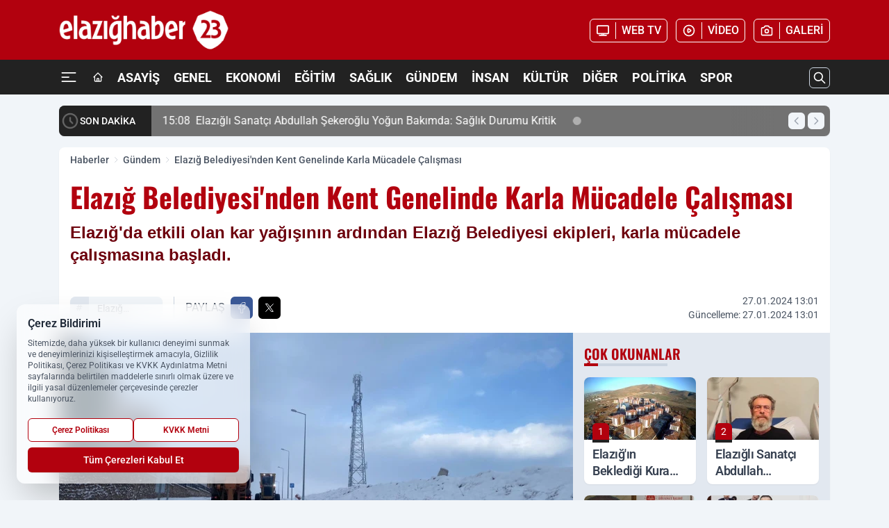

--- FILE ---
content_type: text/html; charset=UTF-8
request_url: https://www.elazighaber23.com/elazig-belediyesi-nden-kent-genelinde-karla-mucadele-calismasi/19868/
body_size: 45273
content:
<!doctype html>
<html lang="tr" prefix="og: https://ogp.me/ns# article: https://ogp.me/ns/article#" class="scroll-smooth text-gray-500 antialiased bg-mi-blue-gray-50 js-focus-visible translated-ltr">
<head>
<link rel="dns-prefetch" href="https://s.elazighaber23.com">
<link rel="preconnect" href="https://s.elazighaber23.com">
<link rel="dns-prefetch" href="https://i.elazighaber23.com">
<link rel="preconnect" href="https://i.elazighaber23.com">
<link rel="dns-prefetch" href="//adservice.google.com">
<link rel="dns-prefetch" href="//adservice.google.com.tr">
<link rel="dns-prefetch" href="//partner.googleadservices.com">
<link rel="dns-prefetch" href="//googleads.g.doubleclick.net">
<link rel="dns-prefetch" href="//securepubads.g.doubleclick.net">
<link rel="dns-prefetch" href="//tpc.googlesyndication.com">
<link rel="dns-prefetch" href="//pagead2.googlesyndication.com">
<link rel="dns-prefetch" href="//www.googletagservices.com">
<link rel="dns-prefetch" href="//www.googletagmanager.com">
<link rel="dns-prefetch" href="//www.google-analytics.com">
<link rel="preconnect" href="//www.google-analytics.com">
<link rel="dns-prefetch" href="//cdn2.bildirt.com">
<link rel="dns-prefetch" href="//cdn.onesignal.com">
<script>
    const img = new Image();
    img.src = 'https://i.elazighaber23.com/c/90/448x252/s/dosya/haber/elazig-belediyesi-nden-kent-ge_1706349664_ONQAP5.jpg';
    img.fetchPriority = 'high';
</script>
<title>Elazığ Belediyesi'nden Kent Genelinde Karla Mücadele Çalışması</title>
<meta name="title" content="Elazığ Belediyesi'nden Kent Genelinde Karla Mücadele Çalışması">
<meta name="description" content="Elazığ'da etkili olan kar yağışının ardından Elazığ Belediyesi ekipleri, karla mücadele çalışmasına başladı.">
<meta name="datePublished" content="2024-01-27T13:01:05+03:00">
<meta name="dateModified" content="2024-01-27T13:01:05+03:00">
<meta name="url" content="https://www.elazighaber23.com/elazig-belediyesi-nden-kent-genelinde-karla-mucadele-calismasi/19868/">
<meta name="articleSection" content="news">
<meta name="articleAuthor" content="Merve YILDIRIM">
<style>
.mi-news-image{object-fit:cover;width:100%;height:100%;display:block}
body{font-display:swap}
</style>
<link rel="preload" href="https://s.elazighaber23.com/themes/wind/fonts/oswald-regular.woff2" as="font" type="font/woff2" crossorigin>
<link rel="preload" href="https://s.elazighaber23.com/themes/wind/fonts/oswald-500.woff2" as="font" type="font/woff2" crossorigin>
<link rel="preload" href="https://s.elazighaber23.com/themes/wind/fonts/oswald-600.woff2" as="font" type="font/woff2" crossorigin>
<link rel="preload" href="https://s.elazighaber23.com/themes/wind/fonts/oswald-700.woff2" as="font" type="font/woff2" crossorigin>
<style>@font-face{font-family:'Oswald';font-style:normal;font-weight:400;font-display:swap;src:url('https://s.elazighaber23.com/themes/wind/fonts/oswald-regular.woff2')format('woff2');unicode-range:U+0000-00FF,U+0100-017F,U+0130-0131,U+02BB-02BC,U+02C6,U+02DA,U+02DC,U+2000-206F,U+2074,U+20AC,U+2122,U+2191,U+2193,U+2212,U+2215,U+FEFF,U+FFFD}@font-face{font-family:'Oswald';font-style:normal;font-weight:700;font-display:swap;src:url('https://s.elazighaber23.com/themes/wind/fonts/oswald-700.woff2')format('woff2');unicode-range:U+0000-00FF,U+0100-017F,U+0130-0131,U+02BB-02BC,U+02C6,U+02DA,U+02DC,U+2000-206F,U+2074,U+20AC,U+2122,U+2191,U+2193,U+2212,U+2215,U+FEFF,U+FFFD}@font-face{font-family:'Oswald';font-style:normal;font-weight:600;font-display:swap;src:url('https://s.elazighaber23.com/themes/wind/fonts/oswald-600.woff2')format('woff2');unicode-range:U+0000-00FF,U+0100-017F,U+0130-0131,U+02BB-02BC,U+02C6,U+02DA,U+02DC,U+2000-206F,U+2074,U+20AC,U+2122,U+2191,U+2193,U+2212,U+2215,U+FEFF,U+FFFD}@font-face{font-family:'Oswald';font-style:normal;font-weight:500;font-display:swap;src:url('https://s.elazighaber23.com/themes/wind/fonts/oswald-500.woff2')format('woff2');unicode-range:U+0000-00FF,U+0100-017F,U+0130-0131,U+02BB-02BC,U+02C6,U+02DA,U+02DC,U+2000-206F,U+2074,U+20AC,U+2122,U+2191,U+2193,U+2212,U+2215,U+FEFF,U+FFFD}</style>
<link rel="preload" href="https://s.elazighaber23.com/themes/wind/fonts/roboto-regular.woff2" as="font" type="font/woff2" crossorigin>
<link rel="preload" href="https://s.elazighaber23.com/themes/wind/fonts/roboto-500.woff2" as="font" type="font/woff2" crossorigin>
<link rel="preload" href="https://s.elazighaber23.com/themes/wind/fonts/roboto-600.woff2" as="font" type="font/woff2" crossorigin>
<link rel="preload" href="https://s.elazighaber23.com/themes/wind/fonts/roboto-700.woff2" as="font" type="font/woff2" crossorigin>
<link rel="preload" href="https://s.elazighaber23.com/themes/wind/fonts/roboto-800.woff2" as="font" type="font/woff2" crossorigin>
<link rel="preload" href="https://s.elazighaber23.com/themes/wind/fonts/roboto-900.woff2" as="font" type="font/woff2" crossorigin>
<style>@font-face{font-family:'Roboto';font-style:normal;font-weight:400;font-display:swap;src:url('https://s.elazighaber23.com/themes/wind/fonts/roboto-regular.woff2')format('woff2');unicode-range:U+0000-00FF,U+0100-017F,U+0130-0131,U+02BB-02BC,U+02C6,U+02DA,U+02DC,U+2000-206F,U+2074,U+20AC,U+2122,U+2191,U+2193,U+2212,U+2215,U+FEFF,U+FFFD}@font-face{font-family:'Roboto';font-style:normal;font-weight:700;font-display:swap;src:url('https://s.elazighaber23.com/themes/wind/fonts/roboto-700.woff2')format('woff2');unicode-range:U+0000-00FF,U+0100-017F,U+0130-0131,U+02BB-02BC,U+02C6,U+02DA,U+02DC,U+2000-206F,U+2074,U+20AC,U+2122,U+2191,U+2193,U+2212,U+2215,U+FEFF,U+FFFD}@font-face{font-family:'Roboto';font-style:normal;font-weight:600;font-display:swap;src:url('https://s.elazighaber23.com/themes/wind/fonts/roboto-600.woff2')format('woff2');unicode-range:U+0000-00FF,U+0100-017F,U+0130-0131,U+02BB-02BC,U+02C6,U+02DA,U+02DC,U+2000-206F,U+2074,U+20AC,U+2122,U+2191,U+2193,U+2212,U+2215,U+FEFF,U+FFFD}@font-face{font-family:'Roboto';font-style:normal;font-weight:500;font-display:swap;src:url('https://s.elazighaber23.com/themes/wind/fonts/roboto-500.woff2')format('woff2');unicode-range:U+0000-00FF,U+0100-017F,U+0130-0131,U+02BB-02BC,U+02C6,U+02DA,U+02DC,U+2000-206F,U+2074,U+20AC,U+2122,U+2191,U+2193,U+2212,U+2215,U+FEFF,U+FFFD}@font-face{font-family:'Roboto';font-style:normal;font-weight:800;font-display:swap;src:url('https://s.elazighaber23.com/themes/wind/fonts/roboto-800.woff2')format('woff2');unicode-range:U+0000-00FF,U+0100-017F,U+0130-0131,U+02BB-02BC,U+02C6,U+02DA,U+02DC,U+2000-206F,U+2074,U+20AC,U+2122,U+2191,U+2193,U+2212,U+2215,U+FEFF,U+FFFD}@font-face{font-family:'Roboto';font-style:normal;font-weight:900;font-display:swap;src:url('https://s.elazighaber23.com/themes/wind/fonts/roboto-900.woff2')format('woff2');unicode-range:U+0000-00FF,U+0100-017F,U+0130-0131,U+02BB-02BC,U+02C6,U+02DA,U+02DC,U+2000-206F,U+2074,U+20AC,U+2122,U+2191,U+2193,U+2212,U+2215,U+FEFF,U+FFFD}</style>
<style>
body, html {padding: 0px !important;margin: 0px !important;}.leading-tight {line-height: 1.25;}.font-black {font-weight: 900;}.text-3xl {font-size: 1.875rem;line-height: 2.25rem;}.py-2 {padding-bottom: .5rem;padding-top: .5rem;}.pb-5 {padding-bottom: 1.25rem;}.pt-0 {padding-top: 0;}.font-semibold {font-weight: 600;}.object-cover {object-fit: cover;}  .w-full { width: 100%; }.h-full { height: 100%; }.news-description {font-family: -apple-system, BlinkMacSystemFont, 'Segoe UI', sans-serif;font-weight: 600;font-size: clamp(1.125rem, 2.5vw, 1.5rem);line-height: 1.5;color: #374151;margin: 0 0 1.25rem 0;}  @media (min-width: 768px) {.news-description { line-height: 1.375; }}img[fetchpriority="high"] {content-visibility: auto;will-change: auto;}
</style>
<meta charset="UTF-8">
<link rel="preload" as="image" href="https://i.elazighaber23.com/c/90/740x417/s/dosya/haber/elazig-belediyesi-nden-kent-ge_1706349664_ONQAP5.jpg" fetchpriority="high">
<link rel="preload" href="/themes/wind/css/haber.min.css?v=2605" as="style">
<link rel="preload" href="https://s.elazighaber23.com/themes/wind/js/jquery-3.6.0.min.js" as="script">
<link rel="preload" href="https://s.elazighaber23.com/themes/wind/js/swiper-bundle.min.js" as="script">
<link rel="preload" href="https://s.elazighaber23.com/themes/wind/js/miapp.js" as="script">
<link rel="preload" href="https://s.elazighaber23.com/themes/wind/js/social-share-kit.js" as="script" fetchpriority="low">
<link rel="preload" href="https://s.elazighaber23.com/themes/wind/js/jquery.fancybox.min.js" as="script" fetchpriority="low">
<link rel="canonical" href="https://www.elazighaber23.com/elazig-belediyesi-nden-kent-genelinde-karla-mucadele-calismasi/19868/" />
<link rel="amphtml" href="https://www.elazighaber23.com/amp/elazig-belediyesi-nden-kent-genelinde-karla-mucadele-calismasi/19868/" />
<link rel="index" title="Elazığ Haber 23 | Elazığ Haberleri | Elazığ Son Dakika" href="https://www.elazighaber23.com/" />
<link rel="image_src" href="https://i.elazighaber23.com/c/90/1280x720/s/dosya/haber/elazig-belediyesi-nden-kent-ge_1706349664_ONQAP5.jpg" type="image/jpeg" />
<link rel="search" type="application/opensearchdescription+xml" title="Elazığ Haber 23 Arama" href="https://www.elazighaber23.com/opensearch.xml" />
<link rel="alternate" type="application/rss+xml" title="Elazığ Haber 23 | Elazığ Haberleri | Elazığ Son Dakika rss beslemesi" href="https://www.elazighaber23.com/rss/" />
<meta name="image" content="https://i.elazighaber23.com/c/90/1280x720/s/dosya/haber/elazig-belediyesi-nden-kent-ge_1706349664_ONQAP5.jpg" />
<meta name="thumbnail_height" content="100" />
<meta name="thumbnail_width" content="100" />
<link rel="thumbnail" href="https://i.elazighaber23.com/c/90/100x100/s/dosya/haber/elazig-belediyesi-nden-kent-ge_1706349664_ONQAP5.jpg" type="image/jpeg" />
<meta name="dateCreated" content="2024-01-27T13:01:05+03:00" />
<meta name="dateUpdated" content="2024-01-27T13:01:05+03:00" />
<meta name="robots" content="index, follow, max-image-preview:large, max-snippet:-1, max-video-preview:-1" />
<meta name="google-site-verification" content="vUluMdvSq_oJRuSkLxRVSPFNJ7AmGzMgIjWjl7yFE8" />
<meta property="og:site_name" content="Elazığ Haber 23" />
<meta property="og:url" content="https://www.elazighaber23.com/elazig-belediyesi-nden-kent-genelinde-karla-mucadele-calismasi/19868/" />
<meta property="og:title" content="Elazığ Belediyesi'nden Kent Genelinde Karla Mücadele Çalışması" />
<meta property="og:description" content="Elazığ'da etkili olan kar yağışının ardından Elazığ Belediyesi ekipleri, karla mücadele çalışmasına başladı." />
<meta property="og:image" content="https://i.elazighaber23.com/c/90/1280x720/s/dosya/haber/elazig-belediyesi-nden-kent-ge_1706349664_ONQAP5.jpg" />
<meta property="og:image:type" content="image/jpeg" />
<meta property="og:image:width" content="1280" />
<meta property="og:image:height" content="720" />
<meta property="og:image:alt" content="Elazığ Belediyesi'nden Kent Genelinde Karla Mücadele Çalışması" />
<meta property="og:image:secure_url" content="https://i.elazighaber23.com/c/90/1280x720/s/dosya/haber/elazig-belediyesi-nden-kent-ge_1706349664_ONQAP5.jpg" />
<meta property="og:type" content="article" />
<meta property="og:locale" content="tr_TR" />
<meta property="twitter:account_id" content="" />
<meta name="twitter:card" content="summary_large_image" />
<meta name="twitter:url" content="https://www.elazighaber23.com/elazig-belediyesi-nden-kent-genelinde-karla-mucadele-calismasi/19868/" />
<meta name="twitter:domain" content="https://www.elazighaber23.com/" />
<meta name="twitter:site" content="@" />
<meta name="twitter:title" content="Elazığ Belediyesi'nden Kent Genelinde Karla Mücadele Çalışması" />
<meta name="twitter:description" content="Elazığ'da etkili olan kar yağışının ardından Elazığ Belediyesi ekipleri, karla mücadele çalışmasına başladı." />
<meta name="twitter:image:src" content="https://i.elazighaber23.com/c/90/1280x720/s/dosya/haber/elazig-belediyesi-nden-kent-ge_1706349664_ONQAP5.jpg" />
<meta name="google-play-app" content="https://play.google.com/store/apps/details?id=com.elazighaber23" />
<meta property="article:published_time" content="2024-01-27T13:01:05+03:00" />
<meta property="article:modified_time" content="2024-01-27T13:01:05+03:00" />
<meta property="article:author" content="Merve YILDIRIM" />
<meta property="article:section" content="Gündem" />
<meta property="article:opinion" content="false" />
<meta property="article:content_tier" content="free" />
<meta name="DC.Title" content="Elazığ Belediyesi'nden Kent Genelinde Karla Mücadele Çalışması" />
<meta name="DC.Description" content="Elazığ'da etkili olan kar yağışının ardından Elazığ Belediyesi ekipleri, karla mücadele çalışmasına başladı." />
<meta name="DC.Creator" content="Elazığ Haber 23" />
<meta name="DC.Subject" content="Elazığ Belediyesi'nden Kent Genelinde Karla Mücadele Çalışması" />
<meta name="DC.Publisher" content="Elazığ Haber 23" />
<meta name="DC.Contributor" content="Elazığ Haber 23" />
<meta name="DC.Date" content="2024-01-27" />
<meta name="DC.Type" content="Text" />
<meta name="DC.Source" content="https://www.elazighaber23.com/elazig-belediyesi-nden-kent-genelinde-karla-mucadele-calismasi/19868/" />
<meta name="DC.Language" content="tr-TR" /><meta name="viewport" content="width=device-width, initial-scale=1, shrink-to-fit=no">
<meta http-equiv="X-UA-Compatible" content="ie=edge">
<meta http-equiv="content-type" content="text/html; charset=utf-8" />
<style>
    .h-menu {
        display: block;
        font-size: .875rem;
        font-weight: 500;
        letter-spacing: -.025em;
        line-height: 1.25rem;
        padding: .5rem 0;
        position: relative;
        text-transform: uppercase
    }

    @media (min-width: 970px) {
        .h-menu {
            font-size:1rem;
            line-height: 1.5rem;
            padding: .5rem 0
        }
    }
</style>
<link href="/themes/wind/css/haber.min.css?v=2605" rel="stylesheet">
<style>
    [x-cloak] { display: none }@font-face{font-family:swiper-icons;src:url('data:application/font-woff;charset=utf-8;base64, [base64]//wADZ2x5ZgAAAywAAADMAAAD2MHtryVoZWFkAAABbAAAADAAAAA2E2+eoWhoZWEAAAGcAAAAHwAAACQC9gDzaG10eAAAAigAAAAZAAAArgJkABFsb2NhAAAC0AAAAFoAAABaFQAUGG1heHAAAAG8AAAAHwAAACAAcABAbmFtZQAAA/gAAAE5AAACXvFdBwlwb3N0AAAFNAAAAGIAAACE5s74hXjaY2BkYGAAYpf5Hu/j+W2+MnAzMYDAzaX6QjD6/4//Bxj5GA8AuRwMYGkAPywL13jaY2BkYGA88P8Agx4j+/8fQDYfA1AEBWgDAIB2BOoAeNpjYGRgYNBh4GdgYgABEMnIABJzYNADCQAACWgAsQB42mNgYfzCOIGBlYGB0YcxjYGBwR1Kf2WQZGhhYGBiYGVmgAFGBiQQkOaawtDAoMBQxXjg/wEGPcYDDA4wNUA2CCgwsAAAO4EL6gAAeNpj2M0gyAACqxgGNWBkZ2D4/wMA+xkDdgAAAHjaY2BgYGaAYBkGRgYQiAHyGMF8FgYHIM3DwMHABGQrMOgyWDLEM1T9/w8UBfEMgLzE////P/5//f/V/xv+r4eaAAeMbAxwIUYmIMHEgKYAYjUcsDAwsLKxc3BycfPw8jEQA/[base64]/uznmfPFBNODM2K7MTQ45YEAZqGP81AmGGcF3iPqOop0r1SPTaTbVkfUe4HXj97wYE+yNwWYxwWu4v1ugWHgo3S1XdZEVqWM7ET0cfnLGxWfkgR42o2PvWrDMBSFj/IHLaF0zKjRgdiVMwScNRAoWUoH78Y2icB/yIY09An6AH2Bdu/UB+yxopYshQiEvnvu0dURgDt8QeC8PDw7Fpji3fEA4z/PEJ6YOB5hKh4dj3EvXhxPqH/SKUY3rJ7srZ4FZnh1PMAtPhwP6fl2PMJMPDgeQ4rY8YT6Gzao0eAEA409DuggmTnFnOcSCiEiLMgxCiTI6Cq5DZUd3Qmp10vO0LaLTd2cjN4fOumlc7lUYbSQcZFkutRG7g6JKZKy0RmdLY680CDnEJ+UMkpFFe1RN7nxdVpXrC4aTtnaurOnYercZg2YVmLN/d/gczfEimrE/fs/bOuq29Zmn8tloORaXgZgGa78yO9/cnXm2BpaGvq25Dv9S4E9+5SIc9PqupJKhYFSSl47+Qcr1mYNAAAAeNptw0cKwkAAAMDZJA8Q7OUJvkLsPfZ6zFVERPy8qHh2YER+3i/BP83vIBLLySsoKimrqKqpa2hp6+jq6RsYGhmbmJqZSy0sraxtbO3sHRydnEMU4uR6yx7JJXveP7WrDycAAAAAAAH//wACeNpjYGRgYOABYhkgZgJCZgZNBkYGLQZtIJsFLMYAAAw3ALgAeNolizEKgDAQBCchRbC2sFER0YD6qVQiBCv/H9ezGI6Z5XBAw8CBK/m5iQQVauVbXLnOrMZv2oLdKFa8Pjuru2hJzGabmOSLzNMzvutpB3N42mNgZGBg4GKQYzBhYMxJLMlj4GBgAYow/P/PAJJhLM6sSoWKfWCAAwDAjgbRAAB42mNgYGBkAIIbCZo5IPrmUn0hGA0AO8EFTQAA');font-weight:400;font-style:normal}:root{--swiper-theme-color:#007aff}.swiper{margin-left:auto;margin-right:auto;position:relative;overflow:hidden;list-style:none;padding:0;z-index:1}.swiper-vertical>.swiper-wrapper{flex-direction:column}.swiper-wrapper{position:relative;width:100%;height:100%;z-index:1;display:flex;transition-property:transform;box-sizing:content-box}.swiper-android .swiper-slide,.swiper-wrapper{transform:translate3d(0px,0,0)}.swiper-pointer-events{touch-action:pan-y}.swiper-pointer-events.swiper-vertical{touch-action:pan-x}.swiper-slide{flex-shrink:0;width:100%;height:100%;position:relative;transition-property:transform}.swiper-slide-invisible-blank{visibility:hidden}.swiper-autoheight,.swiper-autoheight .swiper-slide{height:auto}.swiper-autoheight .swiper-wrapper{align-items:flex-start;transition-property:transform,height}.swiper-backface-hidden .swiper-slide{transform:translateZ(0);-webkit-backface-visibility:hidden;backface-visibility:hidden}.swiper-3d,.swiper-3d.swiper-css-mode .swiper-wrapper{perspective:1200px}.swiper-3d .swiper-cube-shadow,.swiper-3d .swiper-slide,.swiper-3d .swiper-slide-shadow,.swiper-3d .swiper-slide-shadow-bottom,.swiper-3d .swiper-slide-shadow-left,.swiper-3d .swiper-slide-shadow-right,.swiper-3d .swiper-slide-shadow-top,.swiper-3d .swiper-wrapper{transform-style:preserve-3d}.swiper-3d .swiper-slide-shadow,.swiper-3d .swiper-slide-shadow-bottom,.swiper-3d .swiper-slide-shadow-left,.swiper-3d .swiper-slide-shadow-right,.swiper-3d .swiper-slide-shadow-top{position:absolute;left:0;top:0;width:100%;height:100%;pointer-events:none;z-index:10}.swiper-3d .swiper-slide-shadow{background:rgba(0,0,0,.15)}.swiper-3d .swiper-slide-shadow-left{background-image:linear-gradient(to left,rgba(0,0,0,.5),rgba(0,0,0,0))}.swiper-3d .swiper-slide-shadow-right{background-image:linear-gradient(to right,rgba(0,0,0,.5),rgba(0,0,0,0))}.swiper-3d .swiper-slide-shadow-top{background-image:linear-gradient(to top,rgba(0,0,0,.5),rgba(0,0,0,0))}.swiper-3d .swiper-slide-shadow-bottom{background-image:linear-gradient(to bottom,rgba(0,0,0,.5),rgba(0,0,0,0))}.swiper-css-mode>.swiper-wrapper{overflow:auto;scrollbar-width:none;-ms-overflow-style:none}.swiper-css-mode>.swiper-wrapper::-webkit-scrollbar{display:none}.swiper-css-mode>.swiper-wrapper>.swiper-slide{scroll-snap-align:start start}.swiper-horizontal.swiper-css-mode>.swiper-wrapper{scroll-snap-type:x mandatory}.swiper-vertical.swiper-css-mode>.swiper-wrapper{scroll-snap-type:y mandatory}.swiper-centered>.swiper-wrapper::before{content:'';flex-shrink:0;order:9999}.swiper-centered.swiper-horizontal>.swiper-wrapper>.swiper-slide:first-child{margin-inline-start:var(--swiper-centered-offset-before)}.swiper-centered.swiper-horizontal>.swiper-wrapper::before{height:100%;min-height:1px;width:var(--swiper-centered-offset-after)}.swiper-centered.swiper-vertical>.swiper-wrapper>.swiper-slide:first-child{margin-block-start:var(--swiper-centered-offset-before)}.swiper-centered.swiper-vertical>.swiper-wrapper::before{width:100%;min-width:1px;height:var(--swiper-centered-offset-after)}.swiper-centered>.swiper-wrapper>.swiper-slide{scroll-snap-align:center center}:root{--swiper-navigation-size:44px}.swiper-button-next,.swiper-button-prev{position:absolute;top:50%;width:calc(var(--swiper-navigation-size)/ 44 * 27);height:var(--swiper-navigation-size);margin-top:calc(0px - (var(--swiper-navigation-size)/ 2));z-index:10;cursor:pointer;display:flex;align-items:center;justify-content:center;color:var(--swiper-navigation-color,var(--swiper-theme-color))}.swiper-button-next.swiper-button-disabled,.swiper-button-prev.swiper-button-disabled{opacity:.35;cursor:auto;pointer-events:none}.swiper-button-next:after,.swiper-button-prev:after{font-family:swiper-icons;font-size:var(--swiper-navigation-size);text-transform:none!important;letter-spacing:0;text-transform:none;font-variant:initial;line-height:1}.swiper-button-prev,.swiper-rtl .swiper-button-next{left:10px;right:auto}.swiper-button-prev:after,.swiper-rtl .swiper-button-next:after{content:'prev'}.swiper-button-next,.swiper-rtl .swiper-button-prev{right:10px;left:auto}.swiper-button-next:after,.swiper-rtl .swiper-button-prev:after{content:'next'}.swiper-button-lock{display:none}.swiper-pagination{position:absolute;text-align:center;transition:.3s opacity;transform:translate3d(0,0,0);z-index:10}.swiper-pagination.swiper-pagination-hidden{opacity:0}.swiper-horizontal>.swiper-pagination-bullets,.swiper-pagination-bullets.swiper-pagination-horizontal,.swiper-pagination-custom,.swiper-pagination-fraction{bottom:10px;left:0;width:100%}.swiper-pagination-bullets-dynamic{overflow:hidden;font-size:0}.swiper-pagination-bullets-dynamic .swiper-pagination-bullet{transform:scale(.33);position:relative}.swiper-pagination-bullets-dynamic .swiper-pagination-bullet-active{transform:scale(1)}.swiper-pagination-bullets-dynamic .swiper-pagination-bullet-active-main{transform:scale(1)}.swiper-pagination-bullets-dynamic .swiper-pagination-bullet-active-prev{transform:scale(.66)}.swiper-pagination-bullets-dynamic .swiper-pagination-bullet-active-prev-prev{transform:scale(.33)}.swiper-pagination-bullets-dynamic .swiper-pagination-bullet-active-next{transform:scale(.66)}.swiper-pagination-bullets-dynamic .swiper-pagination-bullet-active-next-next{transform:scale(.33)}.swiper-pagination-bullet{width:var(--swiper-pagination-bullet-width,var(--swiper-pagination-bullet-size,8px));height:var(--swiper-pagination-bullet-height,var(--swiper-pagination-bullet-size,8px));display:inline-block;border-radius:50%;background:var(--swiper-pagination-bullet-inactive-color,#000);opacity:var(--swiper-pagination-bullet-inactive-opacity, .2)}button.swiper-pagination-bullet{border:none;margin:0;padding:0;box-shadow:none;-webkit-appearance:none;appearance:none}.swiper-pagination-clickable .swiper-pagination-bullet{cursor:pointer}.swiper-pagination-bullet:only-child{display:none!important}.swiper-pagination-bullet-active{opacity:var(--swiper-pagination-bullet-opacity, 1);background:var(--swiper-pagination-color,var(--swiper-theme-color))}.swiper-pagination-vertical.swiper-pagination-bullets,.swiper-vertical>.swiper-pagination-bullets{right:10px;top:50%;transform:translate3d(0px,-50%,0)}.swiper-pagination-vertical.swiper-pagination-bullets .swiper-pagination-bullet,.swiper-vertical>.swiper-pagination-bullets .swiper-pagination-bullet{margin:var(--swiper-pagination-bullet-vertical-gap,6px) 0;display:block}.swiper-pagination-vertical.swiper-pagination-bullets.swiper-pagination-bullets-dynamic,.swiper-vertical>.swiper-pagination-bullets.swiper-pagination-bullets-dynamic{top:50%;transform:translateY(-50%);width:8px}.swiper-pagination-vertical.swiper-pagination-bullets.swiper-pagination-bullets-dynamic .swiper-pagination-bullet,.swiper-vertical>.swiper-pagination-bullets.swiper-pagination-bullets-dynamic .swiper-pagination-bullet{display:inline-block;transition:.2s transform,.2s top}.swiper-horizontal>.swiper-pagination-bullets .swiper-pagination-bullet,.swiper-pagination-horizontal.swiper-pagination-bullets .swiper-pagination-bullet{margin:0 var(--swiper-pagination-bullet-horizontal-gap,4px)}.swiper-horizontal>.swiper-pagination-bullets.swiper-pagination-bullets-dynamic,.swiper-pagination-horizontal.swiper-pagination-bullets.swiper-pagination-bullets-dynamic{left:50%;transform:translateX(-50%);white-space:nowrap}.swiper-horizontal>.swiper-pagination-bullets.swiper-pagination-bullets-dynamic .swiper-pagination-bullet,.swiper-pagination-horizontal.swiper-pagination-bullets.swiper-pagination-bullets-dynamic .swiper-pagination-bullet{transition:.2s transform,.2s left}.swiper-horizontal.swiper-rtl>.swiper-pagination-bullets-dynamic .swiper-pagination-bullet{transition:.2s transform,.2s right}.swiper-pagination-progressbar{background:rgba(0,0,0,.25);position:absolute}.swiper-pagination-progressbar .swiper-pagination-progressbar-fill{background:var(--swiper-pagination-color,var(--swiper-theme-color));position:absolute;left:0;top:0;width:100%;height:100%;transform:scale(0);transform-origin:left top}.swiper-rtl .swiper-pagination-progressbar .swiper-pagination-progressbar-fill{transform-origin:right top}.swiper-horizontal>.swiper-pagination-progressbar,.swiper-pagination-progressbar.swiper-pagination-horizontal,.swiper-pagination-progressbar.swiper-pagination-vertical.swiper-pagination-progressbar-opposite,.swiper-vertical>.swiper-pagination-progressbar.swiper-pagination-progressbar-opposite{width:100%;height:4px;left:0;top:0}.swiper-horizontal>.swiper-pagination-progressbar.swiper-pagination-progressbar-opposite,.swiper-pagination-progressbar.swiper-pagination-horizontal.swiper-pagination-progressbar-opposite,.swiper-pagination-progressbar.swiper-pagination-vertical,.swiper-vertical>.swiper-pagination-progressbar{width:4px;height:100%;left:0;top:0}.swiper-pagination-lock{display:none}.swiper-lazy-preloader{width:42px;height:42px;position:absolute;left:50%;top:50%;margin-left:-21px;margin-top:-21px;z-index:10;transform-origin:50%;box-sizing:border-box;border:4px solid var(--swiper-preloader-color,var(--swiper-theme-color));border-radius:50%;border-top-color:transparent;animation:swiper-preloader-spin 1s infinite linear}.swiper-lazy-preloader-white{--swiper-preloader-color:#fff}.swiper-lazy-preloader-black{--swiper-preloader-color:#000}@keyframes swiper-preloader-spin{0%{transform:rotate(0deg)}100%{transform:rotate(360deg)}}.swiper-fade.swiper-free-mode .swiper-slide{transition-timing-function:ease-out}.swiper-fade .swiper-slide{pointer-events:none;transition-property:opacity}.swiper-fade .swiper-slide .swiper-slide{pointer-events:none}.swiper-fade .swiper-slide-active,.swiper-fade .swiper-slide-active .swiper-slide-active{pointer-events:auto}.fancybox-active{height:auto}.fancybox-is-hidden{left:-9999px;margin:0;position:absolute!important;top:-9999px;visibility:hidden}.fancybox-container{-webkit-backface-visibility:hidden;height:100%;left:0;outline:none;position:fixed;-webkit-tap-highlight-color:transparent;top:0;-ms-touch-action:manipulation;touch-action:manipulation;transform:translateZ(0);width:100%;z-index:99992}.fancybox-container *{box-sizing:border-box}.fancybox-bg,.fancybox-inner,.fancybox-outer,.fancybox-stage{bottom:0;left:0;position:absolute;right:0;top:0}.fancybox-outer{-webkit-overflow-scrolling:touch;overflow-y:auto}.fancybox-bg{background:#000000;opacity:0;transition-duration:inherit;transition-property:opacity;transition-timing-function:cubic-bezier(.47,0,.74,.71)}.fancybox-is-open .fancybox-bg{opacity:.8;transition-timing-function:cubic-bezier(.22,.61,.36,1)}.fancybox-caption,.fancybox-infobar,.fancybox-navigation .fancybox-button,.fancybox-toolbar{direction:ltr;opacity:0;position:absolute;transition:opacity .25s ease,visibility 0s ease .25s;visibility:hidden;z-index:99997}.fancybox-show-caption .fancybox-caption,.fancybox-show-infobar .fancybox-infobar,.fancybox-show-nav .fancybox-navigation .fancybox-button,.fancybox-show-toolbar .fancybox-toolbar{opacity:1;transition:opacity .25s ease 0s,visibility 0s ease 0s;visibility:visible}.fancybox-infobar{color:#ccc;font-size:13px;-webkit-font-smoothing:subpixel-antialiased;height:44px;left:0;line-height:44px;min-width:44px;mix-blend-mode:difference;padding:0 10px;pointer-events:none;top:0;-webkit-touch-callout:none;-webkit-user-select:none;-moz-user-select:none;-ms-user-select:none;user-select:none}.fancybox-toolbar{right:0;top:0}.fancybox-stage{direction:ltr;overflow:visible;transform:translateZ(0);z-index:99994}.fancybox-is-open .fancybox-stage{overflow:hidden}.fancybox-slide{-webkit-backface-visibility:hidden;display:none;height:100%;left:0;outline:none;overflow:auto;-webkit-overflow-scrolling:touch;padding:10px;position:absolute;text-align:center;top:0;transition-property:transform,opacity;white-space:normal;width:100%;z-index:99994}.fancybox-slide:before{content:\"\";display:inline-block;font-size:0;height:100%;vertical-align:middle;width:0}.fancybox-is-sliding .fancybox-slide,.fancybox-slide--current,.fancybox-slide--next,.fancybox-slide--previous{display:block}.fancybox-slide--image{overflow:hidden;padding:10px 0}.fancybox-slide--image:before{display:none}.fancybox-slide--html{padding:6px}.fancybox-content{background:#fff;display:inline-block;margin:0;max-width:100%;overflow:auto;-webkit-overflow-scrolling:touch;padding:10px;position:relative;text-align:left;vertical-align:middle}.fancybox-slide--image .fancybox-content{animation-timing-function:cubic-bezier(.5,0,.14,1);-webkit-backface-visibility:hidden;background:transparent;background-repeat:no-repeat;background-size:100% 100%;left:0;max-width:none;overflow:visible;padding:0;position:absolute;top:0;transform-origin:top left;transition-property:transform,opacity;-webkit-user-select:none;-moz-user-select:none;-ms-user-select:none;user-select:none;z-index:99995}.fancybox-can-zoomOut .fancybox-content{cursor:zoom-out}.fancybox-can-zoomIn .fancybox-content{cursor:zoom-in}.fancybox-can-pan .fancybox-content,.fancybox-can-swipe .fancybox-content{cursor:grab}.fancybox-is-grabbing .fancybox-content{cursor:grabbing}.fancybox-container [data-selectable=true]{cursor:text}.fancybox-image,.fancybox-spaceball{background:transparent;border:0;height:100%;left:0;margin:0;max-height:none;max-width:none;padding:0;position:absolute;top:0;-webkit-user-select:none;-moz-user-select:none;-ms-user-select:none;user-select:none;width:100%}.fancybox-spaceball{z-index:1}.fancybox-slide--iframe .fancybox-content,.fancybox-slide--map .fancybox-content,.fancybox-slide--pdf .fancybox-content,.fancybox-slide--video .fancybox-content{height:100%;overflow:visible;padding:0;width:100%}.fancybox-slide--video .fancybox-content{background:#000}.fancybox-slide--map .fancybox-content{background:#e5e3df}.fancybox-slide--iframe .fancybox-content{background:#f8f8f8}.fancybox-iframe,.fancybox-video{background:transparent;border:0;display:block;height:100%;margin:0;overflow:hidden;padding:0;width:100%}.fancybox-iframe{left:0;position:absolute;top:0}.fancybox-error{background:#fff;cursor:default;max-width:400px;padding:40px;width:100%}.fancybox-error p{color:#444;font-size:16px;line-height:20px;margin:0;padding:0}.fancybox-button{border:0;border-radius:0;box-shadow:none;cursor:pointer;display:inline-block;height:60px;margin:0;padding:10px;position:relative;transition:color .2s;vertical-align:top;visibility:inherit;width:60px}.fancybox-button,.fancybox-button:link,.fancybox-button:visited{color:#ccc}.fancybox-button:hover{color:#fff}.fancybox-button:focus{outline:none}.fancybox-button.fancybox-focus{outline:1px dotted}.fancybox-button[disabled],.fancybox-button[disabled]:hover{color:#888;cursor:default;outline:none}.fancybox-button div{height:100%}.fancybox-button svg{display:block;height:100%;overflow:visible;position:relative;width:100%}.fancybox-button svg path{fill:currentColor;stroke-width:0}.fancybox-button--fsenter svg:nth-child(2),.fancybox-button--fsexit svg:first-child,.fancybox-button--pause svg:first-child,.fancybox-button--play svg:nth-child(2){display:none}.fancybox-progress{background:#ff5268;height:2px;left:0;position:absolute;right:0;top:0;transform:scaleX(0);transform-origin:0;transition-property:transform;transition-timing-function:linear;z-index:99998}.fancybox-close-small{background:transparent;border:0;border-radius:0;color:#ccc;cursor:pointer;opacity:.8;padding:8px;position:absolute;right:-12px;top:-10px;z-index:401}.fancybox-close-small:hover{color:#fff;opacity:1}.fancybox-slide--html .fancybox-close-small{color:currentColor;padding:10px;right:0;top:0}.fancybox-slide--image.fancybox-is-scaling .fancybox-content{overflow:hidden}.fancybox-is-scaling .fancybox-close-small,.fancybox-is-zoomable.fancybox-can-pan .fancybox-close-small{display:none}.fancybox-navigation .fancybox-button{background-clip:content-box;height:100px;opacity:0;position:absolute;top:calc(50% - 50px);width:70px}.fancybox-navigation .fancybox-button div{padding:7px}.fancybox-navigation .fancybox-button--arrow_left{left:0;left:env(safe-area-inset-left);padding:31px 26px 31px 6px}.fancybox-navigation .fancybox-button--arrow_right{padding:31px 6px 31px 26px;right:0;right:env(safe-area-inset-right)}.fancybox-caption{background:linear-gradient(0deg,rgba(0,0,0,.85) 0,rgba(0,0,0,.3) 50%,rgba(0,0,0,.15) 65%,rgba(0,0,0,.075) 75.5%,rgba(0,0,0,.037) 82.85%,rgba(0,0,0,.019) 88%,transparent);bottom:0;color:#eee;font-size:14px;font-weight:400;left:0;line-height:1.5;padding:75px 10px 25px;pointer-events:none;right:0;text-align:center;z-index:99996}@supports (padding:max(0px)){.fancybox-caption{padding:75px max(10px,env(safe-area-inset-right)) max(25px,env(safe-area-inset-bottom)) max(10px,env(safe-area-inset-left))}}.fancybox-caption--separate{margin-top:-50px}.fancybox-caption__body{max-height:50vh;overflow:auto;pointer-events:all}.fancybox-caption a,.fancybox-caption a:link,.fancybox-caption a:visited{color:#ccc;text-decoration:none}.fancybox-caption a:hover{color:#fff;text-decoration:underline}.fancybox-loading{animation:a 1s linear infinite;background:transparent;border:4px solid #888;border-bottom-color:#fff;border-radius:50%;height:50px;left:50%;margin:-25px 0 0 -25px;opacity:.7;padding:0;position:absolute;top:50%;width:50px;z-index:99999}@keyframes a{to{transform:rotate(1turn)}}.fancybox-animated{transition-timing-function:cubic-bezier(0,0,.25,1)}.fancybox-fx-slide.fancybox-slide--previous{opacity:0;transform:translate3d(-100%,0,0)}.fancybox-fx-slide.fancybox-slide--next{opacity:0;transform:translate3d(100%,0,0)}.fancybox-fx-slide.fancybox-slide--current{opacity:1;transform:translateZ(0)}.fancybox-fx-fade.fancybox-slide--next,.fancybox-fx-fade.fancybox-slide--previous{opacity:0;transition-timing-function:cubic-bezier(.19,1,.22,1)}.fancybox-fx-fade.fancybox-slide--current{opacity:1}.fancybox-fx-zoom-in-out.fancybox-slide--previous{opacity:0;transform:scale3d(1.5,1.5,1.5)}.fancybox-fx-zoom-in-out.fancybox-slide--next{opacity:0;transform:scale3d(.5,.5,.5)}.fancybox-fx-zoom-in-out.fancybox-slide--current{opacity:1;transform:scaleX(1)}.fancybox-fx-rotate.fancybox-slide--previous{opacity:0;transform:rotate(-1turn)}.fancybox-fx-rotate.fancybox-slide--next{opacity:0;transform:rotate(1turn)}.fancybox-fx-rotate.fancybox-slide--current{opacity:1;transform:rotate(0deg)}.fancybox-fx-circular.fancybox-slide--previous{opacity:0;transform:scale3d(0,0,0) translate3d(-100%,0,0)}.fancybox-fx-circular.fancybox-slide--next{opacity:0;transform:scale3d(0,0,0) translate3d(100%,0,0)}.fancybox-fx-circular.fancybox-slide--current{opacity:1;transform:scaleX(1) translateZ(0)}.fancybox-fx-tube.fancybox-slide--previous{transform:translate3d(-100%,0,0) scale(.1) skew(-10deg)}.fancybox-fx-tube.fancybox-slide--next{transform:translate3d(100%,0,0) scale(.1) skew(10deg)}.fancybox-fx-tube.fancybox-slide--current{transform:translateZ(0) scale(1)}@media (max-height:576px){.fancybox-slide{padding-left:6px;padding-right:6px}.fancybox-slide--image{padding:6px 0}.fancybox-close-small{right:-6px}.fancybox-slide--image .fancybox-close-small{background:#4e4e4e;color:#f2f4f6;height:36px;opacity:1;padding:6px;right:0;top:0;width:36px}.fancybox-caption{padding-left:12px;padding-right:12px}@supports (padding:max(0px)){.fancybox-caption{padding-left:max(12px,env(safe-area-inset-left));padding-right:max(12px,env(safe-area-inset-right))}}}.fancybox-share{background:#f4f4f4;border-radius:3px;max-width:90%;padding:30px;text-align:center}.fancybox-share h1{color:#222;font-size:35px;font-weight:700;margin:0 0 20px}.fancybox-share p{margin:0;padding:0}.fancybox-share__button{border:0;border-radius:3px;display:inline-block;font-size:14px;font-weight:700;line-height:40px;margin:0 5px 10px;min-width:130px;padding:0 15px;text-decoration:none;transition:all .2s;-webkit-user-select:none;-moz-user-select:none;-ms-user-select:none;user-select:none;white-space:nowrap}.fancybox-share__button:link,.fancybox-share__button:visited{color:#fff}.fancybox-share__button:hover{text-decoration:none}.fancybox-share__button--fb{background:#3b5998}.fancybox-share__button--fb:hover{background:#344e86}.fancybox-share__button--pt{background:#bd081d}.fancybox-share__button--pt:hover{background:#aa0719}.fancybox-share__button--tw{background:#1da1f2}.fancybox-share__button--tw:hover{background:#0d95e8}.fancybox-share__button svg{height:25px;margin-right:7px;position:relative;top:-1px;vertical-align:middle;width:25px}.fancybox-share__button svg path{fill:#fff}.fancybox-share__input{background:transparent;border:0;border-bottom:1px solid #d7d7d7;border-radius:0;color:#5d5b5b;font-size:14px;margin:10px 0 0;outline:none;padding:10px 15px;width:100%}.fancybox-thumbs{background:#ddd;bottom:0;display:none;margin:0;-webkit-overflow-scrolling:touch;-ms-overflow-style:-ms-autohiding-scrollbar;padding:2px 2px 4px;position:absolute;right:0;-webkit-tap-highlight-color:rgba(0,0,0,0);top:0;width:212px;z-index:99995}.fancybox-thumbs-x{overflow-x:auto;overflow-y:hidden}.fancybox-show-thumbs .fancybox-thumbs{display:block}.fancybox-show-thumbs .fancybox-inner{right:212px}.fancybox-thumbs__list{font-size:0;height:100%;list-style:none;margin:0;overflow-x:hidden;overflow-y:auto;padding:0;position:absolute;position:relative;white-space:nowrap;width:100%}.fancybox-thumbs-x .fancybox-thumbs__list{overflow:hidden}.fancybox-thumbs-y .fancybox-thumbs__list::-webkit-scrollbar{width:7px}.fancybox-thumbs-y .fancybox-thumbs__list::-webkit-scrollbar-track{background:#fff;border-radius:10px;box-shadow:inset 0 0 6px rgba(0,0,0,.3)}.fancybox-thumbs-y .fancybox-thumbs__list::-webkit-scrollbar-thumb{background:#2a2a2a;border-radius:10px}.fancybox-thumbs__list a{-webkit-backface-visibility:hidden;backface-visibility:hidden;background-color:rgba(0,0,0,.1);background-position:50%;background-repeat:no-repeat;background-size:cover;cursor:pointer;float:left;height:75px;margin:2px;max-height:calc(100% - 8px);max-width:calc(50% - 4px);outline:none;overflow:hidden;padding:0;position:relative;-webkit-tap-highlight-color:transparent;width:100px}.fancybox-thumbs__list a:before{border:6px solid #ff5268;bottom:0;content:\"\";left:0;opacity:0;position:absolute;right:0;top:0;transition:all .2s cubic-bezier(.25,.46,.45,.94);z-index:99991}.fancybox-thumbs__list a:focus:before{opacity:.5}.fancybox-thumbs__list a.fancybox-thumbs-active:before{opacity:1}@media (max-width:576px){.fancybox-thumbs{width:110px}.fancybox-show-thumbs .fancybox-inner{right:110px}.fancybox-thumbs__list a{max-width:calc(100% - 10px)}}.fancybox-slide--iframe .fancybox-content {width  : 400px!important;margin: 0;border-radius: 0.5rem!important;overflow: hidden!important;}.n-comment-success {position: absolute;width: 100%;height: 100%;background-color: rgba(255, 255, 255, .9);top: 0;left: 0;z-index: 999999;display: flex;justify-content: center;align-items: center;}.n-comment-icon-s{clear:both;color:#8bc34a;font-size: 70px;text-align: center;display: block;padding: 5px}.n-comment-icon-w{clear:both;color:#ff9800;font-size: 70px;text-align: center;display: block;padding: 5px}.n-commnet-title{font-size: 19px;color:#888888;text-align: center;padding: 5px 20px 30px 20px;}.n-close{display:inline-block;font-size:15px;font-weight:600;padding:5px 10px 5px 10px;border:1px solid #888888;margin-top:30px!important;border-radius: 0.5rem;}#Imageid{border-radius:0.5rem!important;overflow:hidden!important;}
</style><meta name="mobile-web-app-capable" content="yes">
<meta name="application-name" content="Elazığ Haber 23 | Elazığ Haberleri | Elazığ Son Dakika">
<link rel="manifest" href="/manifest.json">
<link rel="icon" href="https://s.elazighaber23.com/dosya/logo/elazig-haber-23-favicon.png">
<link rel="apple-touch-icon" href="https://s.elazighaber23.com/dosya/logo/elazig-haber-23-favicon.png">
<link rel="android-touch-icon" href="https://s.elazighaber23.com/dosya/logo/elazig-haber-23-favicon.png" />
<link rel="apple-touch-icon-precomposed" href="https://s.elazighaber23.com/c/80/114x114/s/dosya/logo/favicons/elazig-haber-23-favicon.png" />
<link rel="apple-touch-icon-precomposed" sizes="170x170" href="https://s.elazighaber23.com/c/80/114x114/s/dosya/logo/favicons/elazig-haber-23-favicon.png" />
<link rel="apple-touch-icon" sizes="57x57" href="https://s.elazighaber23.com/c/80/57x57/s/dosya/logo/favicons/elazig-haber-23-favicon.png">
<link rel="apple-touch-icon" sizes="60x60" href="https://s.elazighaber23.com/c/80/60x60/s/dosya/logo/favicons/elazig-haber-23-favicon.png">
<link rel="apple-touch-icon" sizes="72x72" href="https://s.elazighaber23.com/c/80/72x72/s/dosya/logo/favicons/elazig-haber-23-favicon.png">
<link rel="apple-touch-icon" sizes="76x76" href="https://s.elazighaber23.com/c/80/76x76/s/dosya/logo/favicons/elazig-haber-23-favicon.png">
<link rel="apple-touch-icon" sizes="114x114" href="https://s.elazighaber23.com/c/80/114x114/s/dosya/logo/favicons/elazig-haber-23-favicon.png">
<link rel="apple-touch-icon" sizes="120x120" href="https://s.elazighaber23.com/c/80/120x120/s/dosya/logo/favicons/elazig-haber-23-favicon.png">
<link rel="apple-touch-icon" sizes="144x144" href="https://s.elazighaber23.com/c/80/144x144/s/dosya/logo/favicons/elazig-haber-23-favicon.png">
<link rel="apple-touch-icon" sizes="152x152" href="https://s.elazighaber23.com/c/80/152x152/s/dosya/logo/favicons/elazig-haber-23-favicon.png">
<link rel="apple-touch-icon" sizes="180x180" href="https://s.elazighaber23.com/c/80/180x180/s/dosya/logo/favicons/elazig-haber-23-favicon.png">
<link rel="icon" type="image/png" sizes="512x512" href="https://s.elazighaber23.com/c/80/512x512/s/dosya/logo/favicons/elazig-haber-23-favicon.png">
<link rel="icon" type="image/png" sizes="384x384" href="https://s.elazighaber23.com/c/80/384x384/s/dosya/logo/favicons/elazig-haber-23-favicon.png">
<link rel="icon" type="image/png" sizes="192x192" href="https://s.elazighaber23.com/c/80/192x192/s/dosya/logo/favicons/elazig-haber-23-favicon.png">
<link rel="icon" type="image/png" sizes="152x152" href="https://s.elazighaber23.com/c/80/152x152/s/dosya/logo/favicons/elazig-haber-23-favicon.png">
<link rel="icon" type="image/png" sizes="144x144" href="https://s.elazighaber23.com/c/80/144x144/s/dosya/logo/favicons/elazig-haber-23-favicon.png">
<link rel="icon" type="image/png" sizes="128x128" href="https://s.elazighaber23.com/c/80/128x128/s/dosya/logo/favicons/elazig-haber-23-favicon.png">
<link rel="icon" type="image/png" sizes="96x96" href="https://s.elazighaber23.com/c/80/96x96/s/dosya/logo/favicons/elazig-haber-23-favicon.png">
<link rel="icon" type="image/png" sizes="72x72" href="https://s.elazighaber23.com/c/80/72x72/s/dosya/logo/favicons/elazig-haber-23-favicon.png">
<link rel="icon" type="image/png" sizes="32x32" href="https://s.elazighaber23.com/c/80/32x32/s/dosya/logo/favicons/elazig-haber-23-favicon.png">
<link rel="icon" type="image/png" sizes="16x16" href="https://s.elazighaber23.com/c/80/16x16/s/dosya/logo/favicons/elazig-haber-23-favicon.png">
<meta name="apple-mobile-web-app-status-bar-style" content="#ffffff">
<meta name="apple-mobile-web-app-title" content="Elazığ Haber 23 | Elazığ Haberleri | Elazığ Son Dakika">
<meta name="apple-mobile-web-app-status-bar-style" content="#ffffff" />
<meta name="msapplication-TileColor" content="#ffffff">
<meta name="msapplication-TileImage" content="https://s.elazighaber23.com/c/80/152x152/s/dosya/logo/favicons/elazig-haber-23-favicon.png">
<meta name="theme-color" content="#b2010e">
<script>
    if ('serviceWorker' in navigator) {
        navigator.serviceWorker.register('/serviceworker.js')
            .then(() => console.log('Service Worker Installed...'))
            .catch(err => console.error('Not supported browser!', err));
    }
</script>
<script>var uygulamaid="9816-8628-5579-6663-2545-6";</script>
<script defer src="https://cdn2.bildirt.com/BildirtSDKfiles.js"></script>
<script src="https://cdn.onesignal.com/sdks/web/v16/OneSignalSDK.page.js" defer></script>
<script>
    window.OneSignalDeferred = window.OneSignalDeferred || [];
    OneSignalDeferred.push(async function(OneSignal) {
        await OneSignal.init({
            appId: "8afcc42d-f7a6-4456-b4ea-7a9ec1fa5965",
        });
    });
</script>
    <!-- Google tag (gtag.js) -->
    <script defer src="https://www.googletagmanager.com/gtag/js?id=G-EPN574DP7G"></script>
    <script>
        window.dataLayer = window.dataLayer || [];
        function gtag(){dataLayer.push(arguments);}
        gtag('js', new Date());
        gtag('config', 'G-EPN574DP7G');
    </script>
    <!-- Google Tag Manager -->
<script>(function(w,d,s,l,i){w[l]=w[l]||[];w[l].push({'gtm.start':
new Date().getTime(),event:'gtm.js'});var f=d.getElementsByTagName(s)[0],
j=d.createElement(s),dl=l!='dataLayer'?'&l='+l:'';j.async=true;j.src=
'https://www.googletagmanager.com/gtm.js?id='+i+dl;f.parentNode.insertBefore(j,f);
})(window,document,'script','dataLayer','GTM-MQTNDMWP');</script>
<!-- End Google Tag Manager --><script defer data-domain="elazighaber23.com" src="https://app.kulgacdn.com/js/script.js"></script>
</head>
<body class="haber-detay bg-secondary bg-opacity-80 lg:bg-slate-100 font-misans text-gray-600 selection:bg-slate-300 selection:text-white">
    <!-- Google Tag Manager (noscript) -->
<noscript><iframe src="https://www.googletagmanager.com/ns.html?id=GTM-MQTNDMWP"
height="0" width="0" style="display:none;visibility:hidden"></iframe></noscript>
<!-- End Google Tag Manager (noscript) --><div class="bg-slate-100 max-w-md lg:max-w-full mx-auto">
<div class="hidden bg-gray-200 text-gray-600"></div>
<div class="hidden bg-green-200 text-green-600"></div>
<div class="hidden bg-red-200 text-red-600"></div>
<div class="bg-header relative z-10 hidden invisible lg:block lg:visible">
    <div class="container mx-auto grid grid-cols-12 items-center py-3">
        <div class="col-span-4 flex flex-wrap items-center px-0">
            <a class="w-fit h-auto" title="Elazığ Haber 23 - Ana Sayfa" href="https://www.elazighaber23.com/">
                <img class="items-center" src="https://s.elazighaber23.com/dosya/logo/svg/logo-alt.svg" width="245" height="40" alt="Elazığ Haber 23 | Elazığ Haberleri | Elazığ Son Dakika">
            </a>
        </div>
        <div class="col-span-8">
            <ul class="flex items-center justify-end pt-0.5">
                                    <li class="ml-3">
                        <a href="https://www.youtube.com/channel/UCxEYYq9WOqW0Db5Nxc531rA" target="_blank" rel="nofollow noopener noreferrer" title="WEB TV" class="mx-auto focus:outline-none text-white font-medium text-base py-1 px-2 w-full text-left rounded-md group hover:text-primary bg-transparent hover:bg-white border border-solid border-white flex items-center justify-start">
                            <svg xmlns="http://www.w3.org/2000/svg" class="h-5 w-5 mr-2 item-center text-white group-hover:text-primary" fill="none" viewBox="0 0 24 24" stroke="currentColor">
                                <path stroke-linecap="round" stroke-linejoin="round" stroke-width="2" d="M6 20.25h12m-7.5-3v3m3-3v3m-10.125-3h17.25c.621 0 1.125-.504 1.125-1.125V4.875c0-.621-.504-1.125-1.125-1.125H3.375c-.621 0-1.125.504-1.125 1.125v11.25c0 .621.504 1.125 1.125 1.125z" />
                            </svg>
                            <span class="border-l border-solid border-l-white group-hover:border-l-primary pl-2">WEB TV</span>
                        </a>
                    </li>
                                                    <li class="ml-3">
                        <a href="/video-galeri/" title="VİDEO" class="mx-auto focus:outline-none text-white font-medium text-base py-1 px-2 w-full text-left rounded-md group hover:text-primary bg-transparent hover:bg-white border border-solid border-white flex items-center justify-start">
                            <svg xmlns="http://www.w3.org/2000/svg" class="h-5 w-5 mr-2 item-center text-white group-hover:text-primary" fill="none" viewBox="0 0 24 24" stroke="currentColor">
                                <path stroke-linecap="round" stroke-linejoin="round" stroke-width="2" d="M14.752 11.168l-3.197-2.132A1 1 0 0010 9.87v4.263a1 1 0 001.555.832l3.197-2.132a1 1 0 000-1.664z" />
                                <path stroke-linecap="round" stroke-linejoin="round" stroke-width="2" d="M21 12a9 9 0 11-18 0 9 9 0 0118 0z" />
                            </svg>
                            <span class="border-l border-solid border-l-white group-hover:border-l-primary pl-2">VİDEO</span>
                        </a>
                    </li>
                                                    <li class="ml-3">
                        <a href="/foto-galeri/" title="GALERİ" class="mx-auto focus:outline-none text-white font-medium text-base py-1 px-2 w-full text-left rounded-md group hover:text-primary bg-transparent hover:bg-white border border-solid border-white flex items-center justify-start">
                            <svg xmlns="http://www.w3.org/2000/svg" class="h-5 w-5 mr-2 item-center text-white group-hover:text-primary" fill="none" viewBox="0 0 24 24" stroke="currentColor">
                                <path stroke-linecap="round" stroke-linejoin="round" stroke-width="2" d="M3 9a2 2 0 012-2h.93a2 2 0 001.664-.89l.812-1.22A2 2 0 0110.07 4h3.86a2 2 0 011.664.89l.812 1.22A2 2 0 0018.07 7H19a2 2 0 012 2v9a2 2 0 01-2 2H5a2 2 0 01-2-2V9z" />
                                <path stroke-linecap="round" stroke-linejoin="round" stroke-width="2" d="M15 13a3 3 0 11-6 0 3 3 0 016 0z" />
                            </svg>
                            <span class="border-l border-solid border-l-white group-hover:border-l-primary pl-2">GALERİ</span>
                        </a>
                    </li>
                                            </ul>
        </div>
    </div>
</div>
<header class="bg-secondary text-white sticky top-0 left-0 z-50 w-full h-[50px] hidden invisible lg:block lg:visible">
    <nav class="container mx-auto relative z-50 mt-0 py-0">
        <div class="relative z-50 mx-auto flex justify-between">
            <ul class="flex items-center mt-0 w-full h-[50px] overflow-hidden">
                <li class="hover:text-primary mr-5 flex place-items-center">
                    <button id="mi-desktop-menu-toggle" class="px-0 pt-0" aria-label="Mega Menü">
                        <svg xmlns="http://www.w3.org/2000/svg" fill="none" viewBox="0 0 24 24" stroke-width="1.5" stroke="currentColor" class="h-7 w-7 hover:text-primary">
                            <path stroke-linecap="round" stroke-linejoin="round" d="M3.75 6.75h16.5M3.75 12H12m-8.25 5.25h16.5" />
                        </svg>
                    </button>
                    <div id="mi-desktop-menu" class="invisible hidden absolute top-[50px] left-0 mt-0 w-full h-auto bg-white rounded-b-md overflow-hidden shadow-2xl border-t border-t-slate-200 border-l border-l-slate-200 border-r border-r-slate-200 border-b border-b-slate-200 z-20">
                        <div class="w-full h-auto">
                            <div class="bg-white px-4">
                                <div class="container mx-auto grid grid-cols-1 lg:grid-cols-3 gap-0 lg:gap-6">
                                    <div class="col-span-2 grid grid-cols-1 lg:grid-cols-3 gap-0 lg:gap-6 px-4 lg:px-0">
                                                                                    <div class="mt-4 w-full text-center lg:text-left">
                                                <div class="uppercase font-mibitter font-bold text-lg text-gray-600 border-b border-gray-600 border-dashed pb-1.5">ELAZIĞ HABER 23</div>
                                                <ul class="flex flex-col mt-4 mb-0 lg:mt-4 lg:mb-4">
                                                                                                                                                                        <li class="py-0.5"><a href="/haberler/politika/" title="Politika" class="font-normal text-base text-gray-600 hover:text-primary">Politika</a></li>
                                                                                                                                                                                                                                <li class="py-0.5"><a href="/haberler/saglik/" title="Sağlık" class="font-normal text-base text-gray-600 hover:text-primary">Sağlık</a></li>
                                                                                                                                                                                                                                <li class="py-0.5"><a href="/haberler/spor/" title="Spor" class="font-normal text-base text-gray-600 hover:text-primary">Spor</a></li>
                                                                                                                                                                                                                                <li class="py-0.5"><a href="/haberler/asayis/" title="Asayiş" class="font-normal text-base text-gray-600 hover:text-primary">Asayiş</a></li>
                                                                                                                                                                                                                                <li class="py-0.5"><a href="/haberler/genel/" title="Genel" class="font-normal text-base text-gray-600 hover:text-primary">Genel</a></li>
                                                                                                                                                                                                                                <li class="py-0.5"><a href="/haberler/ekonomi/" title="Ekonomi" class="font-normal text-base text-gray-600 hover:text-primary">Ekonomi</a></li>
                                                                                                                                                                                                                                <li class="py-0.5"><a href="/haberler/egitim/" title="Eğitim" class="font-normal text-base text-gray-600 hover:text-primary">Eğitim</a></li>
                                                                                                                                                                                                                                <li class="py-0.5"><a href="/haberler/gundem/" title="Gündem" class="font-normal text-base text-gray-600 hover:text-primary">Gündem</a></li>
                                                                                                                                                                                                                                <li class="py-0.5"><a href="/haberler/haberde-insan/" title="Haberde İnsan" class="font-normal text-base text-gray-600 hover:text-primary">Haberde İnsan</a></li>
                                                                                                                                                                                                                                <li class="py-0.5"><a href="/haberler/kultur-sanat/" title="Kültür Sanat" class="font-normal text-base text-gray-600 hover:text-primary">Kültür Sanat</a></li>
                                                                                                                                                                                                                                <li class="py-0.5"><a href="/haberler/bilim-ve-teknoloji" title="Bilim ve Tekonoloji" class="font-normal text-base text-gray-600 hover:text-primary">Bilim ve Tekonoloji</a></li>
                                                                                                                                                                                                                                                                                                                                                                                                                                                                                                                                                                                                                                                                                                                                                                                                                                                                                                                                                                                                                                                                                                                                                                                                                                                                                                                                                                                                                                                                                                                                                                                                                                                                                                                                                                                                                                                                                                                                                                                                                                                                                                                                                                                                                                                                                                                                                                                                                                                                                                                                                                                                                                                                                                                                                                                                                                                                                                                                                                                                                                                                                                                                                                                                                                                                                                                                                                                                                                                                                                                                    </ul>
                                            </div>
                                                                                        <div class="mt-4 w-full text-center lg:text-left">
                                                <div class="uppercase font-mibitter font-bold text-lg text-gray-600 border-b border-gray-600 border-dashed pb-1.5">GÜNDEMDEKİLER</div>
                                                <ul class="flex flex-col mt-4 mb-0 lg:mt-4 lg:mb-4">
                                                                                                                                                                                                                                                                                                                                                                                                                                                                                                                                                                                                                                                                                                                                                                                                                                                                                                                                                                                                                                                                                                                                                                                                                                                                                                                                                                                                            <li class="py-0.5"><a href="/haberleri/firat-universitesi/" title="Fırat Üniversitesi" class="font-normal text-base text-gray-600 hover:text-primary">Fırat Üniversitesi</a></li>
                                                                                                                                                                                                                                <li class="py-0.5"><a href="/haberleri/elazig-belediyesi/" title="Elazığ Belediyesi" class="font-normal text-base text-gray-600 hover:text-primary">Elazığ Belediyesi</a></li>
                                                                                                                                                                                                                                <li class="py-0.5"><a href="/haberleri/vali-omer-toraman/" title="Vali Ömer Toraman" class="font-normal text-base text-gray-600 hover:text-primary">Vali Ömer Toraman</a></li>
                                                                                                                                                                                                                                <li class="py-0.5"><a href="haberleri/elazig-valiligi/" title="Elazığ Valiliği" class="font-normal text-base text-gray-600 hover:text-primary">Elazığ Valiliği</a></li>
                                                                                                                                                                                                                                <li class="py-0.5"><a href="/haberleri/elazig-trafik-kazasi/" title="Elazığ Trafik Kazası" class="font-normal text-base text-gray-600 hover:text-primary">Elazığ Trafik Kazası</a></li>
                                                                                                                                                                                                                                <li class="py-0.5"><a href="/haberleri/elazig-cinayet/" title="Elazığ Cinayet Haberleri" class="font-normal text-base text-gray-600 hover:text-primary">Elazığ Cinayet Haberleri</a></li>
                                                                                                                                                                                                                                <li class="py-0.5"><a href="/haberleri/ticaret-ve-sanayi-odasi/" title="Elazığ Ticaret ve Sanayi Odası" class="font-normal text-base text-gray-600 hover:text-primary">Elazığ Ticaret ve Sanayi Odası</a></li>
                                                                                                                                                                                                                                <li class="py-0.5"><a href="/haberleri/elazig-haber/" title="Elazığ Haberleri" class="font-normal text-base text-gray-600 hover:text-primary">Elazığ Haberleri</a></li>
                                                                                                                                                                                                                                <li class="py-0.5"><a href="/haberleri/elazigspor/" title="Elazığspor Haberleri" class="font-normal text-base text-gray-600 hover:text-primary">Elazığspor Haberleri</a></li>
                                                                                                                                                                                                                                <li class="py-0.5"><a href="/haberleri/sehit-polis-fethi-sekin/" title="Şehit Polis Fethi Sekin" class="font-normal text-base text-gray-600 hover:text-primary">Şehit Polis Fethi Sekin</a></li>
                                                                                                                                                                                                                                                                                                                                                                                                                                                                                                                                                                                                                                                                                                                                                                                                                                                                                                                                                                                                                                                                                                                                                                                                                                                                                                                                                                                                                                                                                                                                                                                                                                                                                                                                                                                                                                                                                                                                                                                                                                <li class="py-0.5"><a href="/haberleri/elazig-son-haber/" title="Elazığ Son Haber" class="font-normal text-base text-gray-600 hover:text-primary">Elazığ Son Haber</a></li>
                                                                                                                                                                                                                                                                                                                                                                                                                                                                                                </ul>
                                            </div>
                                                                                        <div class="mt-4 w-full text-center lg:text-left">
                                                <div class="uppercase font-mibitter font-bold text-lg text-gray-600 border-b border-gray-600 border-dashed pb-1.5">GÜNCEL BAŞLIKLAR</div>
                                                <ul class="flex flex-col mt-4 mb-0 lg:mt-4 lg:mb-4">
                                                                                                                                                                                                                                                                                                                                                                                                                                                                                                                                                                                                                                                                                                                                                                                                                                                                                                                                                                                                                                                                                                                                                                                                                                                                                                                                                                                                                                                                                                                                                                                                                                                                                                                                                                                                                                                                                                                                                                                                                                                                                                                                                                                                                                                                                                                                                                                                                                                                                                                                    <li class="py-0.5"><a href="/haberleri/elazig/" title="Elazığ" class="font-normal text-base text-gray-600 hover:text-primary">Elazığ</a></li>
                                                                                                                                                                                                                                <li class="py-0.5"><a href="/haberleri/elazig-haberleri/" title="Elazığ Haberi" class="font-normal text-base text-gray-600 hover:text-primary">Elazığ Haberi</a></li>
                                                                                                                                                                                                                                <li class="py-0.5"><a href="/haberleri/haber-elazig/" title="Haber Elazığ" class="font-normal text-base text-gray-600 hover:text-primary">Haber Elazığ</a></li>
                                                                                                                                                                                                                                <li class="py-0.5"><a href="/haberleri/23-fk/" title="23 FK" class="font-normal text-base text-gray-600 hover:text-primary">23 FK</a></li>
                                                                                                                                                                                                                                <li class="py-0.5"><a href="/haberleri/elazig-son-dakika/" title="Elazığ Son Dakika Haberleri" class="font-normal text-base text-gray-600 hover:text-primary">Elazığ Son Dakika Haberleri</a></li>
                                                                                                                                                                                                                                <li class="py-0.5"><a href="/haberleri/gursel-erol/" title="Gürsel Erol" class="font-normal text-base text-gray-600 hover:text-primary">Gürsel Erol</a></li>
                                                                                                                                                                                                                                <li class="py-0.5"><a href="/haberleri/dolar-kuru/" title="Dolar Kuru" class="font-normal text-base text-gray-600 hover:text-primary">Dolar Kuru</a></li>
                                                                                                                                                                                                                                <li class="py-0.5"><a href="/haberleri/euro-kuru/" title="Euro Kuru" class="font-normal text-base text-gray-600 hover:text-primary">Euro Kuru</a></li>
                                                                                                                                                                                                                                <li class="py-0.5"><a href="/haberleri/altin-fiyatlari/" title="Altın Fiyatları" class="font-normal text-base text-gray-600 hover:text-primary">Altın Fiyatları</a></li>
                                                                                                                                                                                                                                <li class="py-0.5"><a href="/haberleri/elazig-jandarma/" title="Elazığ Jandarma" class="font-normal text-base text-gray-600 hover:text-primary">Elazığ Jandarma</a></li>
                                                                                                                                                                                                                                                                                                                                                                                                                                                                                                                                                                                                                                                                                                                                                                                                                                                                                                                                                                                                                    <li class="py-0.5"><a href="/haberleri/elazig-sehir-hastanesi/" title="Elazığ Şehir Hastanesi" class="font-normal text-base text-gray-600 hover:text-primary">Elazığ Şehir Hastanesi</a></li>
                                                                                                                                                                                                                                                                                                                                                                                    </ul>
                                            </div>
                                                                                </div>
                                    <div class="col-span-1 grid grid-cols-1 gap-6 px-4 lg:px-0">
                                        <div class="flex flex-col items-center justify-center my-6 px-4 py-4 bg-slate-100 brd">
                                            <div class="w-auto">
                                                <img class="items-center" src="https://s.elazighaber23.com/dosya/logo/svg/logo-ana.svg" width="210" height="34" alt="Elazığ Haber 23">
                                            </div>
                                            <p class="w-auto text-gray-500 text-sm pt-2">Elazığ Haber 23</p>
                                            <p class="w-auto text-gray-500 text-sm">www.elazighaber23.com</p>
                                            <div class="w-full grid grid-cols-2 gap-3">
                                                <ul class="w-full divide-y divide-solid divide-slate-300 mt-3">
                                                                                                                                                                <li class="py-0.5"><a title="Hakkımızda" href="/sayfa/hakkimizda/" class="font-normal text-sm text-gray-600 hover:text-primary">Hakkımızda</a></li>
                                                                                                                <li class="py-0.5"><a title="Künye" href="/sayfa/kunye/" class="font-normal text-sm text-gray-600 hover:text-primary">Künye</a></li>
                                                                                                                <li class="py-0.5"><a title="Reklam" href="/sayfa/reklam/" class="font-normal text-sm text-gray-600 hover:text-primary">Reklam</a></li>
                                                                                                                <li class="py-0.5"><a title="Kullanım Koşulları" href="/sayfa/kullanim-kosullari/" class="font-normal text-sm text-gray-600 hover:text-primary">Kullanım Koşulları</a></li>
                                                                                                        </ul>
                                                <ul class="w-full divide-y divide-solid divide-slate-300 mt-3">
                                                                                                                <li class="py-0.5"><a title="Gizlilik Politikası" href="/sayfa/gizlilik-politikasi/" class="font-normal text-sm text-gray-600 hover:text-primary">Gizlilik Politikası</a></li>
                                                                                                                        <li class="py-0.5"><a title="Çerez Politikası" href="/sayfa/cerez-politikasi/" class="font-normal text-sm text-gray-600 hover:text-primary">Çerez Politikası</a></li>
                                                                                                                        <li class="py-0.5"><a title="KVKK Metni" href="/sayfa/kvkk-metni/" class="font-normal text-sm text-gray-600 hover:text-primary">KVKK Metni</a></li>
                                                                                                                <li class="py-0.5"><a title="İletişim Bilgileri" href="/iletisim/" class="font-normal text-sm text-gray-600 hover:text-primary">İletişim Bilgileri</a></li>
                                                </ul>
                                            </div>
                                        </div>
                                    </div>
                                </div>
                            </div>
                            <div class="bg-slate-100 px-4">
                                <div class="container mx-auto grid grid-cols-1 lg:grid-cols-3 justify-between">
                                    <ul class="w-full grid grid-cols-2 lg:grid-cols-4 gap-4 px-4 lg:px-0 my-4 col-span-1 lg:col-span-2">
                                                                                    <li>
                                                <a title="VİDEO" href="/video-galeri/" class="mx-auto focus:outline-none text-gray-500 font-medium text-sm py-2 px-2 w-full text-left rounded-md hover:text-primary bg-white hover:bg-slate-200 flex items-center justify-center">
                                                    <svg xmlns="http://www.w3.org/2000/svg" class="h-5 w-5 mr-2 item-center text-primary" fill="none" viewBox="0 0 24 24" stroke="currentColor">
                                                        <path stroke-linecap="round" stroke-linejoin="round" stroke-width="1" d="M14.752 11.168l-3.197-2.132A1 1 0 0010 9.87v4.263a1 1 0 001.555.832l3.197-2.132a1 1 0 000-1.664z" />
                                                        <path stroke-linecap="round" stroke-linejoin="round" stroke-width="1" d="M21 12a9 9 0 11-18 0 9 9 0 0118 0z" />
                                                    </svg>
                                                    VİDEO                                                </a>
                                            </li>
                                                                                                                            <li>
                                                <a title="GALERİ" href="/foto-galeri/" class="mx-auto focus:outline-none text-gray-500 font-medium text-sm py-2 px-2 w-full text-left rounded-md hover:text-primary bg-white hover:bg-slate-200 flex items-center justify-center">
                                                    <svg xmlns="http://www.w3.org/2000/svg" class="h-5 w-5 mr-2 item-center text-primary" fill="none" viewBox="0 0 24 24" stroke="currentColor">
                                                        <path stroke-linecap="round" stroke-linejoin="round" stroke-width="1" d="M3 9a2 2 0 012-2h.93a2 2 0 001.664-.89l.812-1.22A2 2 0 0110.07 4h3.86a2 2 0 011.664.89l.812 1.22A2 2 0 0018.07 7H19a2 2 0 012 2v9a2 2 0 01-2 2H5a2 2 0 01-2-2V9z" />
                                                        <path stroke-linecap="round" stroke-linejoin="round" stroke-width="1" d="M15 13a3 3 0 11-6 0 3 3 0 016 0z" />
                                                    </svg>
                                                    GALERİ                                                </a>
                                            </li>
                                                                                                                            <li>
                                                <a title="WEB TV" href="https://www.youtube.com/channel/UCxEYYq9WOqW0Db5Nxc531rA" target="_blank" rel="nofollow noopener noreferrer" class="mx-auto focus:outline-none text-gray-500 font-medium text-sm py-2 px-2 w-full text-left rounded-md hover:text-primary bg-white hover:bg-slate-200 flex items-center justify-center">
                                                    <svg xmlns="http://www.w3.org/2000/svg" class="h-5 w-5 mr-2 item-center text-primary" fill="none" viewBox="0 0 24 24" stroke="currentColor">
                                                        <path stroke-linecap="round" stroke-linejoin="round" d="M6 20.25h12m-7.5-3v3m3-3v3m-10.125-3h17.25c.621 0 1.125-.504 1.125-1.125V4.875c0-.621-.504-1.125-1.125-1.125H3.375c-.621 0-1.125.504-1.125 1.125v11.25c0 .621.504 1.125 1.125 1.125z" />
                                                    </svg>
                                                    WEB TV                                                </a>
                                            </li>
                                                                                                                    </ul>
                                    <ul class="flex flex-wrap pt-0 lg:pt-4 pb-4 justify-center lg:justify-end">
                                                                                    <li class="ml-2 group flex flex-wrap items-center">
                                                <a title="Facebook Sayfası" href="https://www.facebook.com/groups/elazighaberi" target="_blank" rel="nofollow noopener noreferrer" class="w-8 h-8 focus:outline-none inline-flex items-center justify-center bg-cfacebook group-hover:bg-white rounded-md" aria-label="Facebook">
                                                    <svg xmlns="http://www.w3.org/2000/svg" aria-hidden="true" class="h-5 w-5 text-gray-100 group-hover:text-cfacebook" fill="none" viewBox="0 0 24 24" stroke="currentColor">
                                                        <path stroke="none" d="M0 0h24v24H0z" fill="none"/>
                                                        <path d="M7 10v4h3v7h4v-7h3l1 -4h-4v-2a1 1 0 0 1 1 -1h3v-4h-3a5 5 0 0 0 -5 5v2h-3" />
                                                    </svg>
                                                </a>
                                            </li>
                                                                                                                            <li class="ml-2 group flex flex-wrap items-center">
                                                <a title="X Sayfası" href="https://twitter.com/Haberler23" target="_blank" rel="nofollow noopener noreferrer" class="w-8 h-8 focus:outline-none inline-flex items-center justify-center bg-ctwitter group-hover:bg-white rounded-md" aria-label="X">
                                                    <svg xmlns="http://www.w3.org/2000/svg" class="h-4 w-4 text-gray-100 group-hover:text-ctwitter" viewBox="0 0 24 24" stroke="currentColor" fill="none" stroke-linecap="round" stroke-linejoin="round">
                                                        <path stroke="none" d="M0 0h24v24H0z" fill="none"/>
                                                        <path d="M4 4l11.733 16h4.267l-11.733 -16z" />
                                                        <path d="M4 20l6.768 -6.768m2.46 -2.46l6.772 -6.772" />
                                                    </svg>
                                                </a>
                                            </li>
                                                                                                                            <li class="ml-2 group flex flex-wrap items-center">
                                                <a title="Instagram Sayfası" href="https://www.instagram.com/elazig23haber/" target="_blank" rel="nofollow noopener noreferrer" class="w-8 h-8 focus:outline-none inline-flex items-center justify-center bg-cinstagram group-hover:bg-white rounded-md" aria-label="Instagram">
                                                    <svg xmlns="http://www.w3.org/2000/svg" aria-hidden="true" class="h-5 w-5 text-gray-100 group-hover:text-cinstagram" fill="none" viewBox="0 0 24 24" stroke="currentColor">
                                                        <path stroke="none" d="M0 0h24v24H0z" fill="none"/>
                                                        <rect x="4" y="4" width="16" height="16" rx="4" />
                                                        <circle cx="12" cy="12" r="3" />
                                                        <line x1="16.5" y1="7.5" x2="16.5" y2="7.501" />
                                                    </svg>
                                                </a>
                                            </li>
                                                                                                                            <li class="ml-2 group flex flex-wrap items-center">
                                                <a title="LinkedIn Sayfası" href="https://www.linkedin.com/in/elazig-haber-yirmi-üç-263b9255/" target="_blank" rel="nofollow noopener noreferrer" class="w-8 h-8 focus:outline-none inline-flex items-center justify-center bg-clinkedin group-hover:bg-white rounded-md" aria-label="LinkedIn">
                                                    <svg xmlns="http://www.w3.org/2000/svg" aria-hidden="true" class="h-5 w-5 text-gray-100 group-hover:text-clinkedin" fill="none" viewBox="0 0 24 24" stroke="currentColor">
                                                        <path stroke="none" d="M0 0h24v24H0z" fill="none"/>
                                                        <rect x="4" y="4" width="16" height="16" rx="2" />
                                                        <line x1="8" y1="11" x2="8" y2="16" />
                                                        <line x1="8" y1="8" x2="8" y2="8.01" />
                                                        <line x1="12" y1="16" x2="12" y2="11" />
                                                        <path d="M16 16v-3a2 2 0 0 0 -4 0" />
                                                    </svg>
                                                </a>
                                            </li>
                                                                                                                            <li class="ml-2 group flex flex-wrap items-center">
                                                <a title="Youtube Kanalı" href="https://www.youtube.com/channel/UCxEYYq9WOqW0Db5Nxc531rA" target="_blank" rel="nofollow noopener noreferrer" class="w-8 h-8 focus:outline-none inline-flex items-center justify-center bg-cyoutube group-hover:bg-white rounded-md" aria-label="Youtube">
                                                    <svg xmlns="http://www.w3.org/2000/svg" aria-hidden="true" class="h-5 w-5 text-gray-100 group-hover:text-cyoutube" fill="none" viewBox="0 0 24 24" stroke="currentColor">
                                                        <path stroke-linecap="round" stroke-linejoin="round" d="M14.752 11.168l-3.197-2.132A1 1 0 0010 9.87v4.263a1 1 0 001.555.832l3.197-2.132a1 1 0 000-1.664z" />
                                                        <path stroke-linecap="round" stroke-linejoin="round" d="M21 12a9 9 0 11-18 0 9 9 0 0118 0z" />
                                                    </svg>
                                                </a>
                                            </li>
                                                                                <li class="ml-2 group flex flex-wrap items-center">
                                            <a href="/rss/anasayfa/" class="w-8 h-8 focus:outline-none inline-flex items-center justify-center bg-crss group-hover:bg-white rounded-md" aria-label="RSS">
                                                <svg xmlns="http://www.w3.org/2000/svg" aria-hidden="true" class="h-5 w-5 text-gray-100 group-hover:text-crss" fill="none" viewBox="0 0 24 24" stroke="currentColor">
                                                    <path stroke-linecap="round" stroke-linejoin="round" d="M6 5c7.18 0 13 5.82 13 13M6 11a7 7 0 017 7m-6 0a1 1 0 11-2 0 1 1 0 012 0z" />
                                                </svg>
                                            </a>
                                        </li>
                                    </ul>
                                </div>
                            </div>
                        </div>
                    </div>
                </li>
                <li class="hover:text-primary mt-0.5 mr-5 flex place-items-center">
                    <a href="https://www.elazighaber23.com/" class="h-home" aria-label="Ana Sayfa" title="Ana Sayfa">
                        <svg xmlns="http://www.w3.org/2000/svg" class="h-4 w-4 -mt-0.5" fill="none" viewBox="0 0 24 24" stroke="currentColor">
                            <path stroke-linecap="round" stroke-linejoin="round" stroke-width="2" d="M3 12l2-2m0 0l7-7 7 7M5 10v10a1 1 0 001 1h3m10-11l2 2m-2-2v10a1 1 0 01-1 1h-3m-6 0a1 1 0 001-1v-4a1 1 0 011-1h2a1 1 0 011 1v4a1 1 0 001 1m-6 0h6" />
                        </svg>
                    </a>
                </li>
                                                                                                                                            <li class="hover:text-slate-300 mr-5">
                                <a href="/haberler/asayis/" title="Asayiş" class="relative block px-0 lg:px-0 pt-3 pb-[0.645rem] text-lg font-bold uppercase" target="_blank">Asayiş</a>
                            </li>
                                                                                                                                                                                                                                                <li class="hover:text-slate-300 mr-5">
                                <a href="/haberler/genel/" title="Genel" class="relative block px-0 lg:px-0 pt-3 pb-[0.645rem] text-lg font-bold uppercase" target="_blank">Genel</a>
                            </li>
                                                                                                                                                                                                                                                <li class="hover:text-slate-300 mr-5">
                                <a href="/haberler/ekonomi/" title="Ekonomi" class="relative block px-0 lg:px-0 pt-3 pb-[0.645rem] text-lg font-bold uppercase" target="_blank">Ekonomi</a>
                            </li>
                                                                                                                                                                                                                                                <li class="hover:text-slate-300 mr-5">
                                <a href="/haberler/egitim/" title="Eğitim" class="relative block px-0 lg:px-0 pt-3 pb-[0.645rem] text-lg font-bold uppercase" target="_blank">Eğitim</a>
                            </li>
                                                                                                                                                                                                                                                <li class="hover:text-slate-300 mr-5">
                                <a href="/haberler/saglik/" title="Sağlık" class="relative block px-0 lg:px-0 pt-3 pb-[0.645rem] text-lg font-bold uppercase" target="_blank">Sağlık</a>
                            </li>
                                                                                                                                                                                                                                                <li class="hover:text-slate-300 mr-5 lg:hidden xl:block">
                                <a href="/haberler/gundem/" title="Gündem" class="relative block px-0 lg:px-0 pt-3 pb-[0.645rem] text-lg font-bold uppercase" target="_blank">Gündem</a>
                            </li>
                                                                                                                                                                                                                                                <li class="hover:text-slate-300 mr-5 lg:hidden xl:block">
                                <a href="/haberler/haberde-insan/" title="İnsan" class="relative block px-0 lg:px-0 pt-3 pb-[0.645rem] text-lg font-bold uppercase" target="_blank">İnsan</a>
                            </li>
                                                                                                                                                                                                                                                <li class="hover:text-slate-300 mr-5 lg:hidden xl:block">
                                <a href="/haberler/kultur-sanat/" title="Kültür" class="relative block px-0 lg:px-0 pt-3 pb-[0.645rem] text-lg font-bold uppercase" target="_blank">Kültür</a>
                            </li>
                                                                                                                                                                                                                                                                        <li class="hoverable hover:text-slate-300 mr-5  lg:hidden xl:block">
                                <a href="javascript:;" title="Diğer" class="relative block px-0 lg:px-0 pt-3 pb-[0.645rem] text-lg font-bold uppercase hover:text-slate-300">Diğer</a>
                                <div class="w-full px-0 py-0 mega-menu shadow-xl bg-primary">
                                    <div class="container mx-auto flex flex-wrap justify-center">
                                        <ul class="flex my-2.5 border-b border-b-primary">
                                                                                                                                                                                                                                                                                                                                                                                                                                                                                                                                                                                                                                                                                                                                                                                                                                                                                                                                                                                                                                                                                                                                                                                                                                                                                                                <li class="mx-1">
                                                            <a href="/haberler/cevre/" title="Çevre" class="h-sub-menu" target="_blank">Çevre</a>
                                                        </li>
                                                                                                                                                                                                                                                                                                                                                                <li class="mx-1">
                                                            <a href="/haberler/bilim-ve-teknoloji/" title="Teknoloji" class="h-sub-menu" target="_blank">Teknoloji</a>
                                                        </li>
                                                                                                                                                                                                                                                                                                                                                                <li class="mx-1">
                                                            <a href="/haberler/magazin/" title="Magazin" class="h-sub-menu" target="_blank">Magazin</a>
                                                        </li>
                                                                                                                                                                                                                                                                                                                                                                <li class="mx-1">
                                                            <a href="/haberler/dunya/" title="Dünya" class="h-sub-menu" target="_blank">Dünya</a>
                                                        </li>
                                                                                                                                                                                        </ul>
                                    </div>
                                </div>
                            </li>
                                                                                                                                                                                                                        <li class="hover:text-slate-300 mr-5 lg:hidden xl:block">
                                <a href="/haberler/politika/" title="Politika" class="relative block px-0 lg:px-0 pt-3 pb-[0.645rem] text-lg font-bold uppercase" target="_blank">Politika</a>
                            </li>
                                                                                                                                                                                                                                                <li class="hover:text-slate-300 mr-5 lg:hidden xl:block">
                                <a href="/haberler/spor/" title="Spor" class="relative block px-0 lg:px-0 pt-3 pb-[0.645rem] text-lg font-bold uppercase" target="_blank">Spor</a>
                            </li>
                                                                                                                                                                                                                                                                                                </ul>
            <ul class="flex items-center pt-0.5">
                <li class="ml-0 group flex flex-wrap items-center">
                    <button id="mi-desktop-search-toggle" class="h-search" aria-label="Arama">
                        <svg xmlns="http://www.w3.org/2000/svg" class="h-5 w-5 m-1 text-white group-hover:text-primary" fill="none" viewBox="0 0 24 24" stroke="currentColor">
                            <path stroke-linecap="round" stroke-linejoin="round" stroke-width="2" d="M21 21l-6-6m2-5a7 7 0 11-14 0 7 7 0 0114 0z" />
                        </svg>
                    </button>
                    <div id="mi-desktop-search" class="invisible hidden fixed inset-0 z-50 overflow-y-auto" aria-labelledby="arama" role="dialog" aria-modal="true">
                        <div class="flex items-end justify-center min-h-screen px-4 text-center lg:items-center sm:block sm:p-0">
                            <div class="fixed inset-0 transition-opacity bg-slate-800 bg-opacity-60 backdrop-blur-sm" aria-hidden="true"></div>
                            <div class="inline-block w-full p-4 my-10 overflow-hidden text-left transition-all transform bg-white rounded-lg shadow-xl max-w-screen-sm">
                                <div class="flex justify-end">
                                    <button id="mi-desktop-search-close" class="text-gray-500 focus:outline-none hover:text-gray-600" aria-label="close">
                                        <svg xmlns="http://www.w3.org/2000/svg" class="h-6 w-6" viewBox="0 0 20 20" fill="currentColor">
                                            <path fill-rule="evenodd" d="M4.293 4.293a1 1 0 011.414 0L10 8.586l4.293-4.293a1 1 0 111.414 1.414L11.414 10l4.293 4.293a1 1 0 01-1.414 1.414L10 11.414l-4.293 4.293a1 1 0 01-1.414-1.414L8.586 10 4.293 5.707a1 1 0 010-1.414z" clip-rule="evenodd" />
                                        </svg>
                                    </button>
                                </div>
                                <div class="w-full p-4 pt-0">
                                    <span class="block text-center text-primary font-bold text-2xl -mt-4 pb-2 border-b">Arama / Arşiv</span>
                                    <form class="my-4" action="https://www.elazighaber23.com/arsiv/" method="get">
                                        <label class="block w-full text-sm font-medium text-gray-700 py-1">Tarihe Göre Arama:</label>
                                        <div class="flex">
                                            <input class="w-4/6 rounded-l-md text-gray-700 px-3 py-2 bg-slate-100 border-transparent focus:border-slate-300 focus:bg-white focus:ring-0" type="date" name="tarih" value="" required="">
                                            <button type="submit" class="w-2/6 md:w-36 rounded-r-md bg-primary text-white text-xs sm:text-base px-3 py-2 focus:outline-none hover:bg-secondary">Arşivi Getir</button>
                                        </div>
                                    </form>
                                    <form class="my-4" action="https://www.elazighaber23.com/arama/" method="get">
                                        <label class="block w-full text-sm font-medium text-gray-700 py-1">Kelimeye Göre Arama:</label>
                                        <div class="flex">
                                            <input class="w-4/6 rounded-l-md text-gray-700 px-3 py-2 bg-slate-100 border-transparent focus:border-slate-300 focus:bg-white focus:ring-0" type="text" name="aranan">
                                            <button type="submit" class="w-2/6 md:w-36 rounded-r-md bg-primary text-white text-xs sm:text-base px-3 py-2 focus:outline-none hover:bg-secondary">Haberlerde Ara</button>
                                        </div>
                                    </form>
                                    <p class="pt-3 pb-2 text-gray-700 font-normal text-center text-sm sm:text-base">Yukarıdaki arama formları aracılığı ile Elazığ Haber 23 arşivinde kelime, içerik, konu araması yapabilir veya gün-ay-yıl formatında tarih girerek tarihe göre haberleri listeleyebilirsiniz.</p>
                                </div>
                            </div>
                        </div>
                    </div>
                </li>
            </ul>
        </div>
    </nav>
</header><!-- Stick Banners -->
<div class="fixed_adv">
    <div class="sticky-ads-left advleft">
                                                </div>
</div>
<div class="fixed_adv">
    <div class="sticky-ads-right advright">
                                                </div>
</div>
<!-- Stick Banners End -->
                                                <section class="hidden lg:block">
    <div class="max-w-full lg:max-w-screen-lg xl:max-w-screen-xl 2xl:max-w-screen-2xl bg-sdkbbg mx-auto mt-4 flex justify-between brd">
        <div class="w-40 flex flex-wrap items-center bg-sdkabg px-2 py-3">
            <svg xmlns="http://www.w3.org/2000/svg" class="h-4 w-4 mr-1.5 text-sdkatx animate-ping" fill="none" viewBox="0 0 24 24" stroke="currentColor">
                <path stroke-linecap="round" stroke-linejoin="round" stroke-width="2" d="M12 8v4l3 3m6-3a9 9 0 11-18 0 9 9 0 0118 0z" />
            </svg>
            <span class="text-sdkatx font-medium text-sm">SON DAKİKA</span>
        </div>
        <div class="swiper breaking-news w-full ml-5">
            <div class="w-16 h-16 bg-gradient-to-l from-sdkbbg absolute right-0 top-0 z-10"></div>
            <div class="swiper-wrapper flex items-center ml-2">
                                                        <a href="/elazigli-sanatci-abdullah-sekeroglu-yogun-bakimda-saglik-durumu-kritik/27132/" class="w-full font-normal text-sdkbtx swiper-slide swiper-slide-rv items-center"><span class="font-light mx-2" title="Elazığlı Sanatçı Abdullah Şekeroğlu Yoğun Bakımda: Sağlık Durumu Kritik" target="_blank">15:08</span>Elazığlı Sanatçı Abdullah Şekeroğlu Yoğun Bakımda: Sağlık Durumu Kritik<span class="i-point-3 bg-sdkpt"></span></a>
                                                        <a href="/elazig-in-bekledigi-kura-haberi-geldi-500-bin-konut-kura-tarihi-belli-oldu/27131/" class="w-full font-normal text-sdkbtx swiper-slide swiper-slide-rv items-center"><span class="font-light mx-2" title="Elazığ'ın Beklediği Kura Haberi Geldi, 500 Bin Konut Kura Tarihi Belli Oldu !" target="_blank">14:46</span>Elazığ'ın Beklediği Kura Haberi Geldi, 500 Bin Konut Kura Tarihi Belli Oldu !<span class="i-point-3 bg-sdkpt"></span></a>
                                                        <a href="/mhp-li-semih-isikver-den-elazig-daki-toki-konutlari-icin-meclis-e-soru-onergesi/27129/" class="w-full font-normal text-sdkbtx swiper-slide swiper-slide-rv items-center"><span class="font-light mx-2" title="MHP'li Semih Işıkver'den Elazığ'daki TOKİ Konutları İçin Meclis'e Soru Önergesi" target="_blank">13:03</span>MHP’li Semih Işıkver’den Elazığ’daki TOKİ Konutları İçin Meclis’e Soru Önergesi<span class="i-point-3 bg-sdkpt"></span></a>
                                                        <a href="/baskan-serifogullari-ndan-kar-ve-buzlanma-uyarisi-ekiplerimiz-sahada-calismalar-suruyor/27123/" class="w-full font-normal text-sdkbtx swiper-slide swiper-slide-rv items-center"><span class="font-light mx-2" title="Başkan Şerifoğulları'ndan Kar ve Buzlanma Uyarısı: 'Ekiplerimiz Sahada, Çalışmalar Sürüyor'" target="_blank">01:43</span>Başkan Şerifoğulları’ndan Kar ve Buzlanma Uyarısı: “Ekiplerimiz Sahada, Çalışmalar Sürüyor”<span class="i-point-3 bg-sdkpt"></span></a>
                                                        <a href="/elazig-soforler-odasi-nda-guven-tazelendi-toraman-yeniden-baskan/27119/" class="w-full font-normal text-sdkbtx swiper-slide swiper-slide-rv items-center"><span class="font-light mx-2" title="Elazığ Şoförler Odası'nda Güven Tazelendi: Toraman Yeniden Başkan" target="_blank">11:45</span>Elazığ Şoförler Odası’nda Güven Tazelendi: Toraman Yeniden Başkan<span class="i-point-3 bg-sdkpt"></span></a>
                            </div>
        </div>
        <div class="w-24 pr-2">
            <div class="float-right flex flex-wrap py-2.5 space-x-1 relative">
                <button class="h-nav-btn group h-swiper-button-prev" aria-label="Önceki Haber">
                    <svg xmlns="http://www.w3.org/2000/svg" class="h-4 w-4 m-1 text-gray-400 group-hover:text-sdkabg" fill="none" viewBox="0 0 24 24" stroke="currentColor">
                        <path stroke-linecap="round" stroke-linejoin="round" stroke-width="2" d="M15 19l-7-7 7-7" />
                    </svg>
                </button>
                <button class="h-nav-btn group h-swiper-button-next" aria-label="Sonraki Haber">
                    <svg xmlns="http://www.w3.org/2000/svg" class="h-4 w-4 m-1 text-gray-400 group-hover:text-sdkabg" fill="none" viewBox="0 0 24 24" stroke="currentColor">
                        <path stroke-linecap="round" stroke-linejoin="round" stroke-width="2" d="M9 5l7 7-7 7" />
                    </svg>
                </button>
            </div>
        </div>
    </div>
</section>
<section class="bg-sdkbbg block lg:hidden">
    <div class="mx-auto flex">
        <div class="w-22 bg-sdkabg px-2 py-3">
            <div class="flex items-center">
                <svg xmlns="http://www.w3.org/2000/svg" class="h-4 w-4 mr-1 text-white animate-ping" fill="none" viewBox="0 0 24 24" stroke="currentColor">
                    <path stroke-linecap="round" stroke-linejoin="round" stroke-width="2" d="M12 8v4l3 3m6-3a9 9 0 11-18 0 9 9 0 0118 0z" />
                </svg>
                <span class="text-sdkatx font-medium text-sm flex-none">SON</span>
            </div>
            <div class="flex-none text-sdkatx font-bold text-sm">DAKİKA</div>
        </div>
        <div class="max-w-max swiper breaking-news-m">
            <div class="swiper-wrapper h-[64px]">
                                    <div class="px-4 w-full h-[64px] flex items-center overflow-hidden swiper-slide">
                        <a href="/elazigli-sanatci-abdullah-sekeroglu-yogun-bakimda-saglik-durumu-kritik/27132/" class="h-[46px] line-clamp-2 overflow-hidden text-sdkbtx" title="Elazığlı Sanatçı Abdullah Şekeroğlu Yoğun Bakımda: Sağlık Durumu Kritik" target="_blank">Elazığlı Sanatçı Abdullah Şekeroğlu Yoğun Bakımda: Sağlık Durumu Kritik</a>
                    </div>
                                    <div class="px-4 w-full h-[64px] flex items-center overflow-hidden swiper-slide">
                        <a href="/elazig-in-bekledigi-kura-haberi-geldi-500-bin-konut-kura-tarihi-belli-oldu/27131/" class="h-[46px] line-clamp-2 overflow-hidden text-sdkbtx" title="Elazığ'ın Beklediği Kura Haberi Geldi, 500 Bin Konut Kura Tarihi Belli Oldu !" target="_blank">Elazığ'ın Beklediği Kura Haberi Geldi, 500 Bin Konut Kura Tarihi Belli Oldu !</a>
                    </div>
                                    <div class="px-4 w-full h-[64px] flex items-center overflow-hidden swiper-slide">
                        <a href="/mhp-li-semih-isikver-den-elazig-daki-toki-konutlari-icin-meclis-e-soru-onergesi/27129/" class="h-[46px] line-clamp-2 overflow-hidden text-sdkbtx" title="MHP'li Semih Işıkver'den Elazığ'daki TOKİ Konutları İçin Meclis'e Soru Önergesi" target="_blank">MHP’li Semih Işıkver’den Elazığ’daki TOKİ Konutları İçin Meclis’e Soru Önergesi</a>
                    </div>
                                    <div class="px-4 w-full h-[64px] flex items-center overflow-hidden swiper-slide">
                        <a href="/baskan-serifogullari-ndan-kar-ve-buzlanma-uyarisi-ekiplerimiz-sahada-calismalar-suruyor/27123/" class="h-[46px] line-clamp-2 overflow-hidden text-sdkbtx" title="Başkan Şerifoğulları'ndan Kar ve Buzlanma Uyarısı: 'Ekiplerimiz Sahada, Çalışmalar Sürüyor'" target="_blank">Başkan Şerifoğulları’ndan Kar ve Buzlanma Uyarısı: “Ekiplerimiz Sahada, Çalışmalar Sürüyor”</a>
                    </div>
                                    <div class="px-4 w-full h-[64px] flex items-center overflow-hidden swiper-slide">
                        <a href="/elazig-soforler-odasi-nda-guven-tazelendi-toraman-yeniden-baskan/27119/" class="h-[46px] line-clamp-2 overflow-hidden text-sdkbtx" title="Elazığ Şoförler Odası'nda Güven Tazelendi: Toraman Yeniden Başkan" target="_blank">Elazığ Şoförler Odası’nda Güven Tazelendi: Toraman Yeniden Başkan</a>
                    </div>
                            </div>
        </div>
    </div>
</section>
    <main id="infinite-wrapper">
    <div class="infinite-content">
<div class="hidden text-kr-1 bg-kr-1 decoration-kr-1"></div>
<div class="hidden text-kr-2 bg-kr-2 decoration-kr-2"></div>
<div class="hidden text-kr-3 bg-kr-3 decoration-kr-3"></div>
<div class="hidden text-kr-4 bg-kr-4 decoration-kr-4"></div>
<div class="hidden text-kr-5 bg-kr-5 decoration-kr-5"></div>
<div class="hidden text-kr-6 bg-kr-6 decoration-kr-6"></div>
<div class="hidden text-kr-7 bg-kr-7 decoration-kr-7"></div>
<div class="hidden text-kr-8 bg-kr-8 decoration-kr-8"></div>
<div class="hidden text-kr-9 bg-kr-9 decoration-kr-9"></div>
<div class="hidden text-kr-10 bg-kr-10 decoration-kr-10"></div>
<div class="hidden select-none"></div>
                                                                                                                    <div class="max-w-full lg:max-w-screen-lg xl:max-w-screen-xl 2xl:max-w-screen-2xl mx-auto bg-white mt-4 mb-0 lg:mt-4 lg:mb-4 rounded-0 lg:brd-full">
                        <a class="block" href="/karda-kayip-dusenler-kameraya-boyle-yansidi/19867/" id="infinite-next" title="Karda kayıp düşenler kameraya böyle yansıdı"></a>
                <article id="news-article-news-id-19868" class="articleBody grid grid-cols-1 lg:grid-cols-3 gap-0" property="articleBody">
        <div class="col-span-1 lg:col-span-3">
            <ul class="text-sm px-4 py-2 flex lg:flex overflow-x-scroll lg:overflow-visible">
                <li>
                    <a href="/" title="Elazığ Haber 23, haber, son dakika" class="font-medium text-gray-600 transition-colors duration-150 hover:text-primary" rel="home">Haberler</a>
                </li>
                <li class="flex items-center">
                    <span class="mx-1">
                        <svg xmlns="http://www.w3.org/2000/svg" class="h-3 w-3 text-gray-300" fill="none" viewBox="0 0 24 24" stroke="currentColor" stroke-width="2">
                            <path stroke-linecap="round" stroke-linejoin="round" d="M9 5l7 7-7 7" />
                        </svg>
                    </span>
                    <a href="/haberler/gundem/" title="Gündem kategorisindeki tüm haberler" class="font-medium text-gray-600 transition-colors duration-150 hover:text-primary break-normal whitespace-nowrap" rel="category">Gündem</a>
                </li>
                <li class="flex items-center">
                    <span class="mx-1">
                        <svg xmlns="http://www.w3.org/2000/svg" class="h-3 w-3 text-gray-300" fill="none" viewBox="0 0 24 24" stroke="currentColor" stroke-width="2">
                            <path stroke-linecap="round" stroke-linejoin="round" d="M9 5l7 7-7 7" />
                        </svg>
                    </span>
                    <span class="font-medium text-gray-600 line-clamp-1" rel="detail">Elazığ Belediyesi'nden Kent Genelinde Karla Mücadele Çalışması</span>
                </li>
            </ul>
            <header class="px-4">
                <h1 class="font-mibitter font-black text-3xl lg:text-[2.50rem] 2xl:text-[2.75rem] text-mititle leading-tight lg:leading-snug 2xl:leading-tight py-2 news-title">Elazığ Belediyesi'nden Kent Genelinde Karla Mücadele Çalışması</h1>
                <h2 class="font-semibold text-xl lg:text-2xl 2xl:text-2xl text-midesc leading-snug pt-0 pb-5 news-description">Elazığ'da etkili olan kar yağışının ardından Elazığ Belediyesi ekipleri, karla mücadele çalışmasına başladı.</h2>
            </header>
            <div class="flex flex-wrap lg:flex-nowrap items-center mb-4">
                                    <ul class="w-max flex items-center px-4 pb-4 lg:pb-0 gap-x-2 border-none lg:border-r lg:border-solid lg:border-r-slate-300">
                                                                                    <li class="flex items-center justify-center bg-slate-100 group brd">
                                    <div class="h-8 w-8 bg-slate-200 group-hover:bg-slate-300 p-0.5 flex items-center justify-center">
                                        <svg xmlns="http://www.w3.org/2000/svg" class="h-3 w-3 text-gray-400" fill="none" viewBox="0 0 24 24" stroke="currentColor" stroke-width="2">
                                            <path stroke-linecap="round" stroke-linejoin="round" d="M7 20l4-16m2 16l4-16M6 9h14M4 15h14" />
                                        </svg>
                                    </div>
                                    <a href="/haberleri/elazig-belediyesi/" title="elazığ belediyesi Haberleri" rel="tag" class="h-[30px] capitalize text-sm text-gray-500 group-hover:text-primary px-3 py-1.5 line-clamp-1">elazığ belediyesi</a>
                                </li>
                                                                            </ul>
                                <div class="w-full flex">
                    <div class="w-full px-4 flex flex-wrap items-center gap-0 lg:gap-x-2">
                        <span class="hidden lg:block">PAYLAŞ</span>
                        <ul class="flex flex-wrap justify-center lg:justify-end ssk-group">
                            <li class="group flex flex-wrap items-center ml-0 lg:ml-2">
                                <a href="javascript:;" class="w-8 h-8 focus:outline-none inline-flex items-center justify-center bg-cfacebook group-hover:bg-slate-100 rounded-md ssk ssk-facebook" title="Facebook'ta Paylaş" aria-label="Facebook'ta Paylaş">
                                    <svg xmlns="http://www.w3.org/2000/svg" aria-hidden="true" class="h-5 w-5 text-gray-100 group-hover:text-cfacebook" fill="none" viewBox="0 0 24 24" stroke="currentColor">
                                        <path stroke="none" d="M0 0h24v24H0z" fill="none"/>
                                        <path d="M7 10v4h3v7h4v-7h3l1 -4h-4v-2a1 1 0 0 1 1 -1h3v-4h-3a5 5 0 0 0 -5 5v2h-3" />
                                    </svg>
                                </a>
                            </li>
                            <li class="ml-2 group flex flex-wrap items-center">
                                <a href="javascript:;" class="w-8 h-8 focus:outline-none inline-flex items-center justify-center bg-ctwitter group-hover:bg-slate-100 rounded-md ssk ssk-twitter" title="X'te Paylaş" aria-label="X'te Paylaş">
                                    <svg xmlns="http://www.w3.org/2000/svg" class="h-4 w-4 text-gray-100 group-hover:text-ctwitter" viewBox="0 0 24 24" stroke="currentColor" stroke-width="1.5" fill="none" stroke-linecap="round" stroke-linejoin="round">
                                        <path stroke="none" d="M0 0h24v24H0z" fill="none"/>
                                        <path d="M4 4l11.733 16h4.267l-11.733 -16z" />
                                        <path d="M4 20l6.768 -6.768m2.46 -2.46l6.772 -6.772" />
                                    </svg>
                                </a>
                            </li>
                        </ul>
                    </div>
                    <div class="w-full flex items-center justify-end pr-4">
                        <ul class="text-xs lg:text-sm">
                            <li class="flex justify-end">
                                <time datetime='2024-01-27T13:01:05+03:00'><i class="fa fa-clock-o"></i> 27.01.2024 13:01</time>
                            </li>
                            <li class="flex justify-end">
                                <time datetime='2024-01-27T13:01:05+03:00'>Güncelleme: 27.01.2024 13:01</time>
                            </li>
                                                    </ul>
                    </div>
                </div>
            </div>
        </div>
        <div class="col-span-1 lg:col-span-2">
            <div class="w-full">
                <div class="px-0">
                                            <a href="https://i.elazighaber23.com/c/90/1280x720/s/dosya/haber/elazig-belediyesi-nden-kent-ge_1706349664_ONQAP5.jpg" class="data-fancybox" data-fancybox="" data-caption="Elazığ Belediyesi'nden Kent Genelinde Karla Mücadele Çalışması" title="Haber Görselini Büyük Boyutta Göster">
                            <figure class="h-full w-full">
                                <picture>
                                    <source media="(min-width: 1110px)" srcset="https://i.elazighaber23.com/c/90/740x417/s/dosya/haber/elazig-belediyesi-nden-kent-ge_1706349664_ONQAP5.jpg">
                                    <source media="(min-width: 970px)" srcset="https://i.elazighaber23.com/c/90/647x364/s/dosya/haber/elazig-belediyesi-nden-kent-ge_1706349664_ONQAP5.jpg">
                                    <source height="252" width="448" srcset="https://i.elazighaber23.com/c/90/448x252/s/dosya/haber/elazig-belediyesi-nden-kent-ge_1706349664_ONQAP5.jpg">
                                    <img fetchpriority="high" class="mi-news-image" src="https://i.elazighaber23.com/c/90/740x417/s/dosya/haber/elazig-belediyesi-nden-kent-ge_1706349664_ONQAP5.jpg" alt="Elazığ Belediyesi'nden Kent Genelinde Karla Mücadele Çalışması" height="417" width="740" fetchpriority="high" loading="eager" decoding="sync">
                                </picture>
                            </figure>
                        </a>
                                        <div class="px-2 lg:px-4 py-1.5 flex items-center justify-between border-b border-solid border-b-slate-200">
                        <div class="flex items-center justify-center w-1/2">
                                                                                                                                <figure class="block h-[39px] md:h-[52px] w-[39px] md:w-[52px]">
                                        <picture class="block h-[39px] md:h-[52px] w-[39px] md:w-[52px]">
                                            <source media="(min-width: 1110px)" data-srcset="https://i.elazighaber23.com/c/90/57x57/s/dosya/editor/370x370/merveyildirim.jpg">
                                            <source media="(min-width: 970px)" data-srcset="https://i.elazighaber23.com/c/90/48x48/s/dosya/editor/370x370/merveyildirim.jpg">
                                            <source data-srcset="https://i.elazighaber23.com/c/90/53x53/s/dosya/editor/370x370/merveyildirim.jpg">
                                            <img class="h-[39px] md:h-[52px] w-[39px] md:w-[52px] rounded-full border-2 border-dashed lazyload" src="https://s.elazighaber23.com/themes/wind/images/pmi.svg" data-src="https://i.elazighaber23.com/c/90/85x85/s/dosya/editor/370x370/merveyildirim.jpg" alt="Merve YILDIRIM" height="57" width="57">
                                        </picture>
                                    </figure>
                                                                <a href="/editor-haberleri/merve-yildirim/" title="Merve YILDIRIM Haberleri" class="w-full px-2 pt-0.5 font-semibold text-sm lg:text-base hover:text-primary">Merve YILDIRIM<span class="block font-light text-sm">Haber Editörü</span></a>
                                                    </div>
                        <div class="w-1/2 flex items-center justify-end">
                                                            <div class="flex items-center justify-center text-xs lg:text-sm"> TAKİP ET                                    <a href="https://news.google.com/publications/CAAqBwgKMMSroAsw0bW4Aw?oc=3&ceid=TR:tr" target="_blank" rel="noopener noreferrer nofollow" class="ml-1 w-[98px] lg:w-[130px] h-[30px] lg:h-[40px]  bg-white hover:bg-slate-200 flex items-center justify-center border px-1 pt-0.5 overflow-hidden rounded-md" title="Google News ile Takip Et"><img class="w-[85px] lg:w-[108px] h-[15px] lg:h-[19px]" src="[data-uri]" width="108" height="19" alt="Google News ile Takip Et" />
                                    </a>
                                </div>
                                                    </div>
                    </div>
                </div>
                                                                                                                                        <div class="news-detail px-4">
                        <p><p>Kent genelinde kar yağışının etkisini g&ouml;stermesiyle birlikte, hazır halde bulunan Elazığ Belediyesi Karla M&uuml;cadele Ekipleri tarafından ana arterler başta olmak &uuml;zere şehir genelinde başlatılan &ccedil;alışmalar, yoğun bir şekilde devam ediyor.&nbsp;                                

<p>Greyder, k&uuml;reme ve tuzlama ara&ccedil;ları, araz&ouml;z (solisyon ara&ccedil;ları) gibi iş makineleri ve ekiplerle birlikte Elazığ&rsquo;ın b&uuml;t&uuml;n mahallelerinde ger&ccedil;ekleştirilen &ccedil;alışmalar neticesinde, ulaşıma kapalı herhangi bir yol, cadde, bulvar bulunmuyor.                                                                                                                                                                                                                                                                                                                                                                                                                            <div class="float-none lg:float-left pl-0 pr-0 lg:pr-4 lg:max-w-screen-lg xl:max-w-screen-xl 2xl:max-w-screen-2xl mb-4 mx-auto">
                <style>
                    @media (max-width:970px) { .haber-ici-1-adva, .haber-ici-1-advb, .haber-ici-1-advc { display: none } .haber-ici-1-advd { width:336px !important; height: 400px !important; display: block;clear: both;margin: 0 auto } }
                    @media (min-width:970px) { .haber-ici-1-adva, .haber-ici-1-advb { display: none } .haber-ici-1-advc { width:336px !important; height: 400px !important; display: block;  margin: 0 auto } .haber-ici-1-advd { display: none } }
                    @media (min-width:1110px) { .haber-ici-1-adva { display: none } .haber-ici-1-advb { width:336px !important; height: 400px !important; display: block; margin: 0 auto } .haber-ici-1-advc, .haber-ici-1-advd { display: none } }
                    @media (min-width:4410px) {.haber-ici-1-adva { width:336px !important; height: 400px !important; padding: 0; display: block; margin: 0 auto } .haber-ici-1-advb, .haber-ici-1-advc, .haber-ici-1-advd { display: none } }

                    @media(max-width: 970px) { .haber-ici-1_greklam { width:336px !important; height: 400px !important; max-height: 400px !important; margin: 0 auto } }
                    @media(min-width: 970px) { .haber-ici-1_greklam { width:336px !important; height: 400px !important; max-height: 400px !important; margin: 0 auto } }
                    @media(min-width: 1110px) { .haber-ici-1_greklam { width:336px !important; height: 400px !important; max-height: 400px !important; margin: 0 auto } }
                    @media(min-width: 4410px) { .haber-ici-1_greklam { width:336px !important; height: 400px !important; max-height: 400px !important; margin: 0 auto } }
                </style>
                                    <div class="mi-rgb haber-ici-1-adva text-center">
                        <a rel="nofollow noopener noreferrer" target="_blank" href="/reklam/ads/75">
                            <img src="https://s.elazighaber23.com/c/30/336x400/s/kulga/img/yukleniyor.jpg" data-src="https://i.elazighaber23.com/c/100/336x400/s/dosya/reklam/misir-turu-yeni-lg.png" title="Mısır Turu Yeni" width="336" height="400" alt="Mısır Turu Yeni" class="object-cover lazyload">
                        </a>
                    </div>
                    <div class="mi-rgb haber-ici-1-advb text-center">
                        <a rel="nofollow noopener noreferrer" target="_blank" href="/reklam/ads/75">
                            <img src="https://s.elazighaber23.com/c/30/336x400/s/kulga/img/yukleniyor.jpg" data-src="https://i.elazighaber23.com/c/100/336x400/s/dosya/reklam/misir-turu-yeni-md.png" title="Mısır Turu Yeni" width="336" height="400" alt="Mısır Turu Yeni" class="lazyload">
                        </a>
                    </div>
                    <div class="mi-rgb haber-ici-1-advc text-center">
                        <a rel="nofollow noopener noreferrer" target="_blank" href="/reklam/ads/75">
                            <img src="https://s.elazighaber23.com/c/30/336x400/s/kulga/img/yukleniyor.jpg" data-src="https://i.elazighaber23.com/c/100/336x400/s/dosya/reklam/misir-turu-yeni-sm.png" title="Mısır Turu Yeni" width="336" height="400" alt="Mısır Turu Yeni" class="lazyload">
                        </a>
                    </div>
                    <div class="mi-rgb haber-ici-1-advd text-center">
                        <a rel="nofollow noopener noreferrer" target="_blank" href="/reklam/ads/75">
                            <img src="https://s.elazighaber23.com/c/30/336x400/s/kulga/img/yukleniyor.jpg" data-src="https://i.elazighaber23.com/c/100/336x400/s/dosya/reklam/misir-turu-yeni-xs.png" title="Mısır Turu Yeni" width="336" height="400" alt="Mısır Turu Yeni" class="w-full object-cover lazyload">
                        </a>
                    </div>
                                                                                                                                                                                                                                                                                                                                                                                                                                                                                                                                                                                                                                                    </div>
                                        

<p>Merkeze bağlı k&ouml;ylerde de karla m&uuml;cadele &ccedil;alışmalarına devam eden ekipler, ulaşımın aksamaması ve vatandaşların mağduriyet yaşamaması i&ccedil;in kar k&uuml;reme, tuzlama ve sol&uuml;syon uygulaması ger&ccedil;ekleştirmeye devam edecek.
                                                                            <div class="grid grid-cols-2 lg:grid-cols-3 lx:grid-cols-4 gap-4 w-full mb-4">
                                                                    <div data-src="https://i.elazighaber23.com/dosya/haber/galeriler/1220x686/img-20240127-wa0014_1706349685_R3im5h.jpg" class="cursor-pointer shadow-md brd" data-fancybox data-caption="Elazığ Belediyesi'nden Kent Genelinde Karla Mücadele Çalışması" title="Elazığ Belediyesi'nden Kent Genelinde Karla Mücadele Çalışması Galeri Görseli">
                                        <figure>
                                            <picture>
                                                <source media="(min-width: 1110px)" data-srcset="https://i.elazighaber23.com/c/90/225x127/s/dosya/haber/galeriler/1220x686/img-20240127-wa0014_1706349685_R3im5h.jpg, https://i.elazighaber23.com/c/90/450x254/s/dosya/haber/galeriler/1220x686/img-20240127-wa0014_1706349685_R3im5h.jpg 2x">
                                                <source media="(min-width: 970px)" data-srcset="https://i.elazighaber23.com/c/90/194x109/s/dosya/haber/galeriler/1220x686/img-20240127-wa0014_1706349685_R3im5h.jpg, https://i.elazighaber23.com/c/90/388x218/s/dosya/haber/galeriler/1220x686/img-20240127-wa0014_1706349685_R3im5h.jpg 2x">
                                                <source data-srcset="https://i.elazighaber23.com/c/90/200x113/s/dosya/haber/galeriler/1220x686/img-20240127-wa0014_1706349685_R3im5h.jpg, https://i.elazighaber23.com/c/90/400x226/s/dosya/haber/galeriler/1220x686/img-20240127-wa0014_1706349685_R3im5h.jpg 2x">
                                                <img class="object-cover w-full lazyload" src="https://s.elazighaber23.com/themes/wind/images/pmi.svg" data-src="https://i.elazighaber23.com/c/90/540x304/s/dosya/haber/galeriler/1220x686/img-20240127-wa0014_1706349685_R3im5h.jpg" alt="Elazığ Belediyesi'nden Kent Genelinde Karla Mücadele Çalışması" height="304" width="540">
                                            </picture>
                                        </figure>
                                    </div>
                                                                    <div data-src="https://i.elazighaber23.com/dosya/haber/galeriler/1220x686/img-20240127-wa0015_1706349686_xObqXM.jpg" class="cursor-pointer shadow-md brd" data-fancybox data-caption="Elazığ Belediyesi'nden Kent Genelinde Karla Mücadele Çalışması" title="Elazığ Belediyesi'nden Kent Genelinde Karla Mücadele Çalışması Galeri Görseli">
                                        <figure>
                                            <picture>
                                                <source media="(min-width: 1110px)" data-srcset="https://i.elazighaber23.com/c/90/225x127/s/dosya/haber/galeriler/1220x686/img-20240127-wa0015_1706349686_xObqXM.jpg, https://i.elazighaber23.com/c/90/450x254/s/dosya/haber/galeriler/1220x686/img-20240127-wa0015_1706349686_xObqXM.jpg 2x">
                                                <source media="(min-width: 970px)" data-srcset="https://i.elazighaber23.com/c/90/194x109/s/dosya/haber/galeriler/1220x686/img-20240127-wa0015_1706349686_xObqXM.jpg, https://i.elazighaber23.com/c/90/388x218/s/dosya/haber/galeriler/1220x686/img-20240127-wa0015_1706349686_xObqXM.jpg 2x">
                                                <source data-srcset="https://i.elazighaber23.com/c/90/200x113/s/dosya/haber/galeriler/1220x686/img-20240127-wa0015_1706349686_xObqXM.jpg, https://i.elazighaber23.com/c/90/400x226/s/dosya/haber/galeriler/1220x686/img-20240127-wa0015_1706349686_xObqXM.jpg 2x">
                                                <img class="object-cover w-full lazyload" src="https://s.elazighaber23.com/themes/wind/images/pmi.svg" data-src="https://i.elazighaber23.com/c/90/540x304/s/dosya/haber/galeriler/1220x686/img-20240127-wa0015_1706349686_xObqXM.jpg" alt="Elazığ Belediyesi'nden Kent Genelinde Karla Mücadele Çalışması" height="304" width="540">
                                            </picture>
                                        </figure>
                                    </div>
                                                                    <div data-src="https://i.elazighaber23.com/dosya/haber/galeriler/1220x686/img-20240127-wa0016_1706349687_8yNK0Y.jpg" class="cursor-pointer shadow-md brd" data-fancybox data-caption="Elazığ Belediyesi'nden Kent Genelinde Karla Mücadele Çalışması" title="Elazığ Belediyesi'nden Kent Genelinde Karla Mücadele Çalışması Galeri Görseli">
                                        <figure>
                                            <picture>
                                                <source media="(min-width: 1110px)" data-srcset="https://i.elazighaber23.com/c/90/225x127/s/dosya/haber/galeriler/1220x686/img-20240127-wa0016_1706349687_8yNK0Y.jpg, https://i.elazighaber23.com/c/90/450x254/s/dosya/haber/galeriler/1220x686/img-20240127-wa0016_1706349687_8yNK0Y.jpg 2x">
                                                <source media="(min-width: 970px)" data-srcset="https://i.elazighaber23.com/c/90/194x109/s/dosya/haber/galeriler/1220x686/img-20240127-wa0016_1706349687_8yNK0Y.jpg, https://i.elazighaber23.com/c/90/388x218/s/dosya/haber/galeriler/1220x686/img-20240127-wa0016_1706349687_8yNK0Y.jpg 2x">
                                                <source data-srcset="https://i.elazighaber23.com/c/90/200x113/s/dosya/haber/galeriler/1220x686/img-20240127-wa0016_1706349687_8yNK0Y.jpg, https://i.elazighaber23.com/c/90/400x226/s/dosya/haber/galeriler/1220x686/img-20240127-wa0016_1706349687_8yNK0Y.jpg 2x">
                                                <img class="object-cover w-full lazyload" src="https://s.elazighaber23.com/themes/wind/images/pmi.svg" data-src="https://i.elazighaber23.com/c/90/540x304/s/dosya/haber/galeriler/1220x686/img-20240127-wa0016_1706349687_8yNK0Y.jpg" alt="Elazığ Belediyesi'nden Kent Genelinde Karla Mücadele Çalışması" height="304" width="540">
                                            </picture>
                                        </figure>
                                    </div>
                                                                    <div data-src="https://i.elazighaber23.com/dosya/haber/galeriler/1220x686/img-20240127-wa0017_1706349688_McgPWi.jpg" class="cursor-pointer shadow-md brd" data-fancybox data-caption="Elazığ Belediyesi'nden Kent Genelinde Karla Mücadele Çalışması" title="Elazığ Belediyesi'nden Kent Genelinde Karla Mücadele Çalışması Galeri Görseli">
                                        <figure>
                                            <picture>
                                                <source media="(min-width: 1110px)" data-srcset="https://i.elazighaber23.com/c/90/225x127/s/dosya/haber/galeriler/1220x686/img-20240127-wa0017_1706349688_McgPWi.jpg, https://i.elazighaber23.com/c/90/450x254/s/dosya/haber/galeriler/1220x686/img-20240127-wa0017_1706349688_McgPWi.jpg 2x">
                                                <source media="(min-width: 970px)" data-srcset="https://i.elazighaber23.com/c/90/194x109/s/dosya/haber/galeriler/1220x686/img-20240127-wa0017_1706349688_McgPWi.jpg, https://i.elazighaber23.com/c/90/388x218/s/dosya/haber/galeriler/1220x686/img-20240127-wa0017_1706349688_McgPWi.jpg 2x">
                                                <source data-srcset="https://i.elazighaber23.com/c/90/200x113/s/dosya/haber/galeriler/1220x686/img-20240127-wa0017_1706349688_McgPWi.jpg, https://i.elazighaber23.com/c/90/400x226/s/dosya/haber/galeriler/1220x686/img-20240127-wa0017_1706349688_McgPWi.jpg 2x">
                                                <img class="object-cover w-full lazyload" src="https://s.elazighaber23.com/themes/wind/images/pmi.svg" data-src="https://i.elazighaber23.com/c/90/540x304/s/dosya/haber/galeriler/1220x686/img-20240127-wa0017_1706349688_McgPWi.jpg" alt="Elazığ Belediyesi'nden Kent Genelinde Karla Mücadele Çalışması" height="304" width="540">
                                            </picture>
                                        </figure>
                                    </div>
                                                                    <div data-src="https://i.elazighaber23.com/dosya/haber/galeriler/1220x686/img-20240127-wa0013_1706349688_MBOjIu.jpg" class="cursor-pointer shadow-md brd" data-fancybox data-caption="Elazığ Belediyesi'nden Kent Genelinde Karla Mücadele Çalışması" title="Elazığ Belediyesi'nden Kent Genelinde Karla Mücadele Çalışması Galeri Görseli">
                                        <figure>
                                            <picture>
                                                <source media="(min-width: 1110px)" data-srcset="https://i.elazighaber23.com/c/90/225x127/s/dosya/haber/galeriler/1220x686/img-20240127-wa0013_1706349688_MBOjIu.jpg, https://i.elazighaber23.com/c/90/450x254/s/dosya/haber/galeriler/1220x686/img-20240127-wa0013_1706349688_MBOjIu.jpg 2x">
                                                <source media="(min-width: 970px)" data-srcset="https://i.elazighaber23.com/c/90/194x109/s/dosya/haber/galeriler/1220x686/img-20240127-wa0013_1706349688_MBOjIu.jpg, https://i.elazighaber23.com/c/90/388x218/s/dosya/haber/galeriler/1220x686/img-20240127-wa0013_1706349688_MBOjIu.jpg 2x">
                                                <source data-srcset="https://i.elazighaber23.com/c/90/200x113/s/dosya/haber/galeriler/1220x686/img-20240127-wa0013_1706349688_MBOjIu.jpg, https://i.elazighaber23.com/c/90/400x226/s/dosya/haber/galeriler/1220x686/img-20240127-wa0013_1706349688_MBOjIu.jpg 2x">
                                                <img class="object-cover w-full lazyload" src="https://s.elazighaber23.com/themes/wind/images/pmi.svg" data-src="https://i.elazighaber23.com/c/90/540x304/s/dosya/haber/galeriler/1220x686/img-20240127-wa0013_1706349688_MBOjIu.jpg" alt="Elazığ Belediyesi'nden Kent Genelinde Karla Mücadele Çalışması" height="304" width="540">
                                            </picture>
                                        </figure>
                                    </div>
                                                            </div>
                                            </div>
                            </div>
                                                                                                                                                                                                                                                                                                                                                                                                                                                                                                        <div class="px-4">
                                                    <ul class="flex flex-wrap items-center pb-5 gap-2">
                                                                                                            <li class="flex items-center justify-center bg-slate-100 group brd">
                                            <div class="h-8 w-8 bg-slate-200 group-hover:bg-slate-300 p-0.5 flex items-center justify-center">
                                                <svg xmlns="http://www.w3.org/2000/svg" class="h-3 w-3 text-gray-400" fill="none" viewBox="0 0 24 24" stroke="currentColor" stroke-width="2">
                                                    <path stroke-linecap="round" stroke-linejoin="round" d="M7 20l4-16m2 16l4-16M6 9h14M4 15h14" />
                                                </svg>
                                            </div>
                                            <a href="/haberleri/elazig-belediyesi/" title="elazığ belediyesi Haberleri" rel="tag" class="h-[30px] capitalize text-sm text-gray-500 group-hover:text-primary px-3 py-1.5">elazığ belediyesi</a>
                                        </li>
                                                                                                                                                    <li class="flex items-center justify-center bg-slate-100 group brd">
                                            <div class="h-8 w-8 bg-slate-200 group-hover:bg-slate-300 p-0.5 flex items-center justify-center">
                                                <svg xmlns="http://www.w3.org/2000/svg" class="h-3 w-3 text-gray-400" fill="none" viewBox="0 0 24 24" stroke="currentColor" stroke-width="2">
                                                    <path stroke-linecap="round" stroke-linejoin="round" d="M7 20l4-16m2 16l4-16M6 9h14M4 15h14" />
                                                </svg>
                                            </div>
                                            <a href="javascript:;" rel="tag" class="h-[30px] capitalize text-sm text-gray-500 group-hover:text-primary px-3 py-1.5 line-clamp-1">elazığ hava durumu</a>
                                        </li>
                                                                                                                                                    <li class="flex items-center justify-center bg-slate-100 group brd">
                                            <div class="h-8 w-8 bg-slate-200 group-hover:bg-slate-300 p-0.5 flex items-center justify-center">
                                                <svg xmlns="http://www.w3.org/2000/svg" class="h-3 w-3 text-gray-400" fill="none" viewBox="0 0 24 24" stroke="currentColor" stroke-width="2">
                                                    <path stroke-linecap="round" stroke-linejoin="round" d="M7 20l4-16m2 16l4-16M6 9h14M4 15h14" />
                                                </svg>
                                            </div>
                                            <a href="javascript:;" rel="tag" class="h-[30px] capitalize text-sm text-gray-500 group-hover:text-primary px-3 py-1.5 line-clamp-1">elazığ kar yağışı</a>
                                        </li>
                                                                                                    </ul>
                                                <div class="w-full bg-slate-100 brd mb-4 px-3 py-3">
                            <div class="flex items-center justify-between border-b border-b-slate-300 pb-2 mb-3">
                                                                <span class="w-1/2 font-semibold text-sm lg:text-base">Elazığ Haber 23</span>
                                <div class="w-1/2 flex items-center justify-end text-right">
                                                                                                                    <svg xmlns="http://www.w3.org/2000/svg" class="h-[24px] w-[24px] pt-0.5 text-gray-400" viewBox="0 0 20 20" fill="currentColor">
                                            <path fill-rule="evenodd" d="M18 10a8 8 0 11-16 0 8 8 0 0116 0zm-6-3a2 2 0 11-4 0 2 2 0 014 0zm-2 4a5 5 0 00-4.546 2.916A5.986 5.986 0 0010 16a5.986 5.986 0 004.546-2.084A5 5 0 0010 11z" clip-rule="evenodd" />
                                        </svg>
                                        <a href="/editor-haberleri/merve-yildirim/" title="Merve YILDIRIM Haberleri" class="w-auto px-2 pt-0.5 font-semibold text-sm lg:text-base hover:text-primary">Merve YILDIRIM</a>
                                                                    </div>
                            </div>
                            <div class="flex flex-wrap items-center justify-center lg:justify-between gap-0 lg:gap-2">
                                <span class="hidden lg:block">PAYLAŞ</span>
                                <ul class="flex flex-wrap justify-center lg:justify-end ssk-group">
                                    <li class="group flex flex-wrap items-center ml-0 lg:ml-2">
                                        <a href="javascript:;" class="w-8 h-8 focus:outline-none inline-flex items-center justify-center bg-cfacebook group-hover:bg-white rounded-md ssk ssk-facebook" title="Facebook'ta Paylaş" aria-label="Facebook'ta Paylaş">
                                            <svg xmlns="http://www.w3.org/2000/svg" aria-hidden="true" class="h-5 w-5 text-gray-100 group-hover:text-cfacebook" fill="currentColor" viewBox="0 0 24 24" stroke="currentColor">
                                                <path d="M7 10v4h3v7h4v-7h3l1 -4h-4v-2a1 1 0 0 1 1 -1h3v-4h-3a5 5 0 0 0 -5 5v2h-3" />
                                            </svg>
                                        </a>
                                    </li>
                                    <li class="ml-2 group flex flex-wrap items-center">
                                        <a href="javascript:;" class="w-8 h-8 focus:outline-none inline-flex items-center justify-center bg-ctwitter group-hover:bg-white rounded-md ssk ssk-twitter" title="X'te Paylaş" aria-label="X'te Paylaş">
                                            <svg xmlns="http://www.w3.org/2000/svg" class="h-5 w-5 text-gray-100 group-hover:text-ctwitter" viewBox="0 0 24 24" stroke="currentColor" stroke-width="1.5" fill="none" stroke-linecap="round" stroke-linejoin="round">
                                                <path stroke="none" d="M0 0h24v24H0z" fill="none"/>
                                                <path d="M4 4l11.733 16h4.267l-11.733 -16z" />
                                                <path d="M4 20l6.768 -6.768m2.46 -2.46l6.772 -6.772" />
                                            </svg>
                                        </a>
                                    </li>
                                    <li class="ml-2 group flex flex-wrap items-center">
                                        <a href="javascript:;" class="w-8 h-8 focus:outline-none inline-flex items-center justify-center bg-clinkedin group-hover:bg-white rounded-md ssk ssk-linkedin" title="Linkedin'de Paylaş" aria-label="Linkedin'de Paylaş">
                                            <svg xmlns="http://www.w3.org/2000/svg" aria-hidden="true" class="h-5 w-5 text-gray-100 group-hover:text-clinkedin" fill="currentColor" viewBox="0 0 448 512" stroke="currentColor">
                                                <path d="M100.28 448H7.4V148.9h92.88zM53.79 108.1C24.09 108.1 0 83.5 0 53.8a53.79 53.79 0 0 1 107.58 0c0 29.7-24.1 54.3-53.79 54.3zM447.9 448h-92.68V302.4c0-34.7-.7-79.2-48.29-79.2-48.29 0-55.69 37.7-55.69 76.7V448h-92.78V148.9h89.08v40.8h1.3c12.4-23.5 42.69-48.3 87.88-48.3 94 0 111.28 61.9 111.28 142.3V448z" />
                                            </svg>
                                        </a>
                                    </li>
                                    <li class="ml-2 group flex flex-wrap items-center">
                                        <a href="javascript:;" class="w-8 h-8 focus:outline-none inline-flex items-center justify-center bg-cpinterest group-hover:bg-white rounded-md ssk ssk-pinterest" title="Pinterest'ta Paylaş" aria-label="Pinterest'ta Paylaş">
                                            <svg xmlns="http://www.w3.org/2000/svg" aria-hidden="true" class="h-5 w-5 text-gray-100 group-hover:text-cpinterest" fill="currentColor" viewBox="0 0 384 512" stroke="currentColor">
                                                <path d="M204 6.5C101.4 6.5 0 74.9 0 185.6 0 256 39.6 296 63.6 296c9.9 0 15.6-27.6 15.6-35.4 0-9.3-23.7-29.1-23.7-67.8 0-80.4 61.2-137.4 140.4-137.4 68.1 0 118.5 38.7 118.5 109.8 0 53.1-21.3 152.7-90.3 152.7-24.9 0-46.2-18-46.2-43.8 0-37.8 26.4-74.4 26.4-113.4 0-66.2-93.9-54.2-93.9 25.8 0 16.8 2.1 35.4 9.6 50.7-13.8 59.4-42 147.9-42 209.1 0 18.9 2.7 37.5 4.5 56.4 3.4 3.8 1.7 3.4 6.9 1.5 50.4-69 48.6-82.5 71.4-172.8 12.3 23.4 44.1 36 69.3 36 106.2 0 153.9-103.5 153.9-196.8C384 71.3 298.2 6.5 204 6.5z" />
                                            </svg>
                                        </a>
                                    </li>
                                    <li class="ml-2 group flex flex-wrap items-center">
                                        <a target="_blank" href="https://api.whatsapp.com/send?text='Elazığ Belediyesi'nden Kent Genelinde Karla Mücadele Çalışması' haberi https://www.elazighaber23.com/elazig-belediyesi-nden-kent-genelinde-karla-mucadele-calismasi/19868/" data-action="share/whatsapp/share" class="w-8 h-8 focus:outline-none inline-flex items-center justify-center bg-cwhatsapp group-hover:bg-white rounded-md ssk ssk-whatsapp" title="WhatsApp ile Gönder" rel="noopener noreferrer nofollow" aria-label="WhatsApp ile Gönder">
                                            <svg xmlns="http://www.w3.org/2000/svg" aria-hidden="true" class="h-6 w-6 text-gray-100 group-hover:text-cwhatsapp" fill="none" viewBox="0 0 24 24" stroke-width="2" stroke="currentColor">
                                                <path d="M3 21l1.65 -3.8a9 9 0 1 1 3.4 2.9l-5.05 .9" />
                                                <path d="M9 10a0.5 .5 0 0 0 1 0v-1a0.5 .5 0 0 0 -1 0v1a5 5 0 0 0 5 5h1a0.5 .5 0 0 0 0 -1h-1a0.5 .5 0 0 0 0 1" />
                                            </svg>
                                        </a>
                                    </li>
                                </ul>
                            </div>
                        </div>
                    </div>
                                                                                                                                                                                                                    <div id="yorum-islem" class="px-4 mb-4">
                    <a data-fancybox="" data-type="iframe" href="/yorum/haber/19868/" class="bg-white hover:bg-slate-100 w-full flex items-center justify-center text-xl font-bold py-2 border border-slate-200 hover:border-slate-100 brd" title="Habere Yorum Yaz">
                <svg xmlns="http://www.w3.org/2000/svg" class="h-6 w-6 text-primary mr-3" fill="none" viewBox="0 0 24 24" stroke="currentColor" stroke-width="2">
                    <path stroke-linecap="round" stroke-linejoin="round" d="M8 10h.01M12 10h.01M16 10h.01M9 16H5a2 2 0 01-2-2V6a2 2 0 012-2h14a2 2 0 012 2v8a2 2 0 01-2 2h-5l-5 5v-5z" />
                </svg>
                İlk Yorum Yazan Sen Ol!
            </a>
            </div>
                                                                                                                                                                                                                                                                                                                                                                                                                                                                                                                                                                                                                                                                                                                                                                                                                                                                                                                                                                                                <div class="max-w-full px-0 lg:max-w-screen-lg xl:max-w-screen-xl 2xl:max-w-screen-2xl my-4 mx-auto">
                <style>
                    @media (max-width:970px) { .haber-detay-alti-adva, .haber-detay-alti-advb, .haber-detay-alti-advc { display: none } .haber-detay-alti-advd { width:338px !important; height: 46px !important; display: block;clear: both;margin: 0 auto } }
                    @media (min-width:970px) { .haber-detay-alti-adva, .haber-detay-alti-advb { display: none } .haber-detay-alti-advc { width:468px !important; height: 60px !important; display: block;  margin: 0 auto } .haber-detay-alti-advd { display: none } }
                    @media (min-width:1110px) { .haber-detay-alti-adva { display: none } .haber-detay-alti-advb { width:728px !important; height: 90px !important; display: block; margin: 0 auto } .haber-detay-alti-advc, .haber-detay-alti-advd { display: none } }
                    @media (min-width:4410px) {.haber-detay-alti-adva { width:728px !important; height: 90px !important; padding: 0; display: block; margin: 0 auto } .haber-detay-alti-advb, .haber-detay-alti-advc, .haber-detay-alti-advd { display: none } }

                    @media(max-width: 970px) { .haber-detay-alti_greklam { width:338px !important; height: 46px !important; max-height: 46px !important; margin: 0 auto } }
                    @media(min-width: 970px) { .haber-detay-alti_greklam { width:468px !important; height: 60px !important; max-height: 60px !important; margin: 0 auto } }
                    @media(min-width: 1110px) { .haber-detay-alti_greklam { width:728px !important; height: 90px !important; max-height: 90px !important; margin: 0 auto } }
                    @media(min-width: 4410px) { .haber-detay-alti_greklam { width:728px !important; height: 90px !important; max-height: 90px !important; margin: 0 auto } }
                </style>
                                    <div class="mi-rgb haber-detay-alti-adva text-center">
                        <a rel="nofollow noopener noreferrer" target="_blank" href="/reklam/ads/21">
                            <img src="https://s.elazighaber23.com/c/30/728x90/s/kulga/img/yukleniyor.jpg" data-src="https://i.elazighaber23.com/c/100/728x90/s/dosya/reklam/google-news-lg-qQpn.png" title="google news" width="728" height="90" alt="google news" class="object-cover lazyload">
                        </a>
                    </div>
                    <div class="mi-rgb haber-detay-alti-advb text-center">
                        <a rel="nofollow noopener noreferrer" target="_blank" href="/reklam/ads/21">
                            <img src="https://s.elazighaber23.com/c/30/728x90/s/kulga/img/yukleniyor.jpg" data-src="https://i.elazighaber23.com/c/100/728x90/s/dosya/reklam/google-news-md-qQpn.png" title="google news" width="728" height="90" alt="google news" class="lazyload">
                        </a>
                    </div>
                    <div class="mi-rgb haber-detay-alti-advc text-center">
                        <a rel="nofollow noopener noreferrer" target="_blank" href="/reklam/ads/21">
                            <img src="https://s.elazighaber23.com/c/30/468x60/s/kulga/img/yukleniyor.jpg" data-src="https://i.elazighaber23.com/c/100/468x60/s/dosya/reklam/google-news-sm-qQpn.png" title="google news" width="468" height="60" alt="google news" class="lazyload">
                        </a>
                    </div>
                    <div class="mi-rgb haber-detay-alti-advd text-center">
                        <a rel="nofollow noopener noreferrer" target="_blank" href="/reklam/ads/21">
                            <img src="https://s.elazighaber23.com/c/30/338x46/s/kulga/img/yukleniyor.jpg" data-src="https://i.elazighaber23.com/c/100/338x46/s/dosya/reklam/google-news-xs-5vq0.png" title="google news" width="338" height="46" alt="google news" class="w-full object-cover lazyload">
                        </a>
                    </div>
                                                                                                                                                                                                                </div>
                                                                                                                                                                                                            <section class="relative px-4 mb-4">
    <div class="px-0 lg:max-w-screen-lg xl:max-w-screen-xl mx-auto flex flex-wrap items-center justify-start w-full font-semibold text-xl text-primary mb-4">
        <h3 class="w-full uppercase font-mibitter">Bakmadan Geçme</h3>
        <div class="w-[20px] h-1 bg-primary"></div>
        <div class="w-[100px] h-1 bg-slate-300"></div>
    </div>
    <div class="grid grid-cols-1 lg:grid-cols-2 gap-4 mt-4">
                    <a title="Elazığ'da Karla Mücadele: 298 Köy Yolu Açıldı, 25'inde Çalışma Sürüyor" href="/elazig-da-karla-mucadele-298-koy-yolu-acildi-25-inde-calisma-suruyor/27135/" class="group bg-slate-100 shadow-sm overflow-hidden focus:outline-none hover:bg-primary brd">
                <figure>
                    <picture>
                        <source media="(min-width: 4410px)" data-srcset="https://i.elazighaber23.com/c/90/413x233/s/dosya/haber/elazig-da-karla-mucadele-298-k_1768466233_USBHdY.jpeg, https://i.elazighaber23.com/c/90/826x466/s/dosya/haber/elazig-da-karla-mucadele-298-k_1768466233_USBHdY.jpeg 2x">
                        <source media="(min-width: 1110px)" data-srcset="https://i.elazighaber23.com/c/90/346x195/s/dosya/haber/elazig-da-karla-mucadele-298-k_1768466233_USBHdY.jpeg, https://i.elazighaber23.com/c/90/692x390/s/dosya/haber/elazig-da-karla-mucadele-298-k_1768466233_USBHdY.jpeg 2x">
                        <source media="(min-width: 970px)" data-srcset="https://i.elazighaber23.com/c/90/299x169/s/dosya/haber/elazig-da-karla-mucadele-298-k_1768466233_USBHdY.jpeg, https://i.elazighaber23.com/c/90/598x338/s/dosya/haber/elazig-da-karla-mucadele-298-k_1768466233_USBHdY.jpeg 2x">
                        <source data-srcset="https://i.elazighaber23.com/c/90/416x234/s/dosya/haber/elazig-da-karla-mucadele-298-k_1768466233_USBHdY.jpeg, https://i.elazighaber23.com/c/90/832x468/s/dosya/haber/elazig-da-karla-mucadele-298-k_1768466233_USBHdY.jpeg 2x">
                        <img class="object-cover w-full h-max lazyload" src="https://s.elazighaber23.com/themes/wind/images/pmi.svg" data-src="https://i.elazighaber23.com/c/90/832x468/s/dosya/haber/elazig-da-karla-mucadele-298-k_1768466233_USBHdY.jpeg" alt="Elazığ'da Karla Mücadele: 298 Köy Yolu Açıldı, 25'inde Çalışma Sürüyor" height="233" width="413">
                    </picture>
                </figure>
                <div class="w-full h-[58px] flex items-center mt-2.5 mb-2">
                    <span class="block font-medium text-lg 2xl:text-xl text-gray-700 px-3 leading-snug tracking-tight overflow-hidden group-hover:text-white line-clamp-2">Elazığ’da Karla Mücadele: 298 Köy Yolu Açıldı, 25’inde Çalışma Sürüyor</span>
                </div>
            </a>
                    <a title="Başhekim Prof.Dr.Gökhan Artaş: Fırat Üniversitesi Hastanesi Bölgeye Nefes Oldu" href="/bashekim-prof-dr-gokhan-artas-firat-universitesi-hastanesi-bolgeye-nefes-oldu/27134/" class="group bg-slate-100 shadow-sm overflow-hidden focus:outline-none hover:bg-primary brd">
                <figure>
                    <picture>
                        <source media="(min-width: 4410px)" data-srcset="https://i.elazighaber23.com/c/90/413x233/s/dosya/haber/bashekim-prof-dr-gokhan-artas-_1768466050_bM8dKy.JPG, https://i.elazighaber23.com/c/90/826x466/s/dosya/haber/bashekim-prof-dr-gokhan-artas-_1768466050_bM8dKy.JPG 2x">
                        <source media="(min-width: 1110px)" data-srcset="https://i.elazighaber23.com/c/90/346x195/s/dosya/haber/bashekim-prof-dr-gokhan-artas-_1768466050_bM8dKy.JPG, https://i.elazighaber23.com/c/90/692x390/s/dosya/haber/bashekim-prof-dr-gokhan-artas-_1768466050_bM8dKy.JPG 2x">
                        <source media="(min-width: 970px)" data-srcset="https://i.elazighaber23.com/c/90/299x169/s/dosya/haber/bashekim-prof-dr-gokhan-artas-_1768466050_bM8dKy.JPG, https://i.elazighaber23.com/c/90/598x338/s/dosya/haber/bashekim-prof-dr-gokhan-artas-_1768466050_bM8dKy.JPG 2x">
                        <source data-srcset="https://i.elazighaber23.com/c/90/416x234/s/dosya/haber/bashekim-prof-dr-gokhan-artas-_1768466050_bM8dKy.JPG, https://i.elazighaber23.com/c/90/832x468/s/dosya/haber/bashekim-prof-dr-gokhan-artas-_1768466050_bM8dKy.JPG 2x">
                        <img class="object-cover w-full h-max lazyload" src="https://s.elazighaber23.com/themes/wind/images/pmi.svg" data-src="https://i.elazighaber23.com/c/90/832x468/s/dosya/haber/bashekim-prof-dr-gokhan-artas-_1768466050_bM8dKy.JPG" alt="Başhekim Prof.Dr.Gökhan Artaş: Fırat Üniversitesi Hastanesi Bölgeye Nefes Oldu" height="233" width="413">
                    </picture>
                </figure>
                <div class="w-full h-[58px] flex items-center mt-2.5 mb-2">
                    <span class="block font-medium text-lg 2xl:text-xl text-gray-700 px-3 leading-snug tracking-tight overflow-hidden group-hover:text-white line-clamp-2">Başhekim Prof.Dr.Gökhan Artaş: Fırat Üniversitesi Hastanesi Bölgeye Nefes Oldu</span>
                </div>
            </a>
                    <a title="Başkan Şerifoğulları'ndan Miraç Kandili Mesajı: 'Tüm İslam Âlemi İçin Hayırlara Vesile Olsun'" href="/baskan-serifogullari-ndan-mirac-kandili-mesaji-tum-islam-alemi-icin-hayirlara-vesile-olsun/27133/" class="group bg-slate-100 shadow-sm overflow-hidden focus:outline-none hover:bg-primary brd">
                <figure>
                    <picture>
                        <source media="(min-width: 4410px)" data-srcset="https://i.elazighaber23.com/c/90/413x233/s/dosya/haber/baskan-serifogullari-ndan-mira_1768394964_wrGZ5C.jpeg, https://i.elazighaber23.com/c/90/826x466/s/dosya/haber/baskan-serifogullari-ndan-mira_1768394964_wrGZ5C.jpeg 2x">
                        <source media="(min-width: 1110px)" data-srcset="https://i.elazighaber23.com/c/90/346x195/s/dosya/haber/baskan-serifogullari-ndan-mira_1768394964_wrGZ5C.jpeg, https://i.elazighaber23.com/c/90/692x390/s/dosya/haber/baskan-serifogullari-ndan-mira_1768394964_wrGZ5C.jpeg 2x">
                        <source media="(min-width: 970px)" data-srcset="https://i.elazighaber23.com/c/90/299x169/s/dosya/haber/baskan-serifogullari-ndan-mira_1768394964_wrGZ5C.jpeg, https://i.elazighaber23.com/c/90/598x338/s/dosya/haber/baskan-serifogullari-ndan-mira_1768394964_wrGZ5C.jpeg 2x">
                        <source data-srcset="https://i.elazighaber23.com/c/90/416x234/s/dosya/haber/baskan-serifogullari-ndan-mira_1768394964_wrGZ5C.jpeg, https://i.elazighaber23.com/c/90/832x468/s/dosya/haber/baskan-serifogullari-ndan-mira_1768394964_wrGZ5C.jpeg 2x">
                        <img class="object-cover w-full h-max lazyload" src="https://s.elazighaber23.com/themes/wind/images/pmi.svg" data-src="https://i.elazighaber23.com/c/90/832x468/s/dosya/haber/baskan-serifogullari-ndan-mira_1768394964_wrGZ5C.jpeg" alt="Başkan Şerifoğulları'ndan Miraç Kandili Mesajı: 'Tüm İslam Âlemi İçin Hayırlara Vesile Olsun'" height="233" width="413">
                    </picture>
                </figure>
                <div class="w-full h-[58px] flex items-center mt-2.5 mb-2">
                    <span class="block font-medium text-lg 2xl:text-xl text-gray-700 px-3 leading-snug tracking-tight overflow-hidden group-hover:text-white line-clamp-2">Başkan Şerifoğulları’ndan Miraç Kandili Mesajı: “Tüm İslam Âlemi İçin Hayırlara Vesile Olsun”</span>
                </div>
            </a>
                    <a title="Elazığlı Sanatçı Abdullah Şekeroğlu Yoğun Bakımda: Sağlık Durumu Kritik" href="/elazigli-sanatci-abdullah-sekeroglu-yogun-bakimda-saglik-durumu-kritik/27132/" class="group bg-slate-100 shadow-sm overflow-hidden focus:outline-none hover:bg-primary brd">
                <figure>
                    <picture>
                        <source media="(min-width: 4410px)" data-srcset="https://i.elazighaber23.com/c/90/413x233/s/dosya/haber/elazigli-sanatci-abdullah-seke_1768392509_FE6NPA.webp, https://i.elazighaber23.com/c/90/826x466/s/dosya/haber/elazigli-sanatci-abdullah-seke_1768392509_FE6NPA.webp 2x">
                        <source media="(min-width: 1110px)" data-srcset="https://i.elazighaber23.com/c/90/346x195/s/dosya/haber/elazigli-sanatci-abdullah-seke_1768392509_FE6NPA.webp, https://i.elazighaber23.com/c/90/692x390/s/dosya/haber/elazigli-sanatci-abdullah-seke_1768392509_FE6NPA.webp 2x">
                        <source media="(min-width: 970px)" data-srcset="https://i.elazighaber23.com/c/90/299x169/s/dosya/haber/elazigli-sanatci-abdullah-seke_1768392509_FE6NPA.webp, https://i.elazighaber23.com/c/90/598x338/s/dosya/haber/elazigli-sanatci-abdullah-seke_1768392509_FE6NPA.webp 2x">
                        <source data-srcset="https://i.elazighaber23.com/c/90/416x234/s/dosya/haber/elazigli-sanatci-abdullah-seke_1768392509_FE6NPA.webp, https://i.elazighaber23.com/c/90/832x468/s/dosya/haber/elazigli-sanatci-abdullah-seke_1768392509_FE6NPA.webp 2x">
                        <img class="object-cover w-full h-max lazyload" src="https://s.elazighaber23.com/themes/wind/images/pmi.svg" data-src="https://i.elazighaber23.com/c/90/832x468/s/dosya/haber/elazigli-sanatci-abdullah-seke_1768392509_FE6NPA.webp" alt="Elazığlı Sanatçı Abdullah Şekeroğlu Yoğun Bakımda: Sağlık Durumu Kritik" height="233" width="413">
                    </picture>
                </figure>
                <div class="w-full h-[58px] flex items-center mt-2.5 mb-2">
                    <span class="block font-medium text-lg 2xl:text-xl text-gray-700 px-3 leading-snug tracking-tight overflow-hidden group-hover:text-white line-clamp-2">Elazığlı Sanatçı Abdullah Şekeroğlu Yoğun Bakımda: Sağlık Durumu Kritik</span>
                </div>
            </a>
                    <a title="Elazığ'ın Beklediği Kura Haberi Geldi, 500 Bin Konut Kura Tarihi Belli Oldu !" href="/elazig-in-bekledigi-kura-haberi-geldi-500-bin-konut-kura-tarihi-belli-oldu/27131/" class="group bg-slate-100 shadow-sm overflow-hidden focus:outline-none hover:bg-primary brd">
                <figure>
                    <picture>
                        <source media="(min-width: 4410px)" data-srcset="https://i.elazighaber23.com/c/90/413x233/s/dosya/haber/elazig-in-bekledigi-kura-haber_1768391218_14ievm.jpeg, https://i.elazighaber23.com/c/90/826x466/s/dosya/haber/elazig-in-bekledigi-kura-haber_1768391218_14ievm.jpeg 2x">
                        <source media="(min-width: 1110px)" data-srcset="https://i.elazighaber23.com/c/90/346x195/s/dosya/haber/elazig-in-bekledigi-kura-haber_1768391218_14ievm.jpeg, https://i.elazighaber23.com/c/90/692x390/s/dosya/haber/elazig-in-bekledigi-kura-haber_1768391218_14ievm.jpeg 2x">
                        <source media="(min-width: 970px)" data-srcset="https://i.elazighaber23.com/c/90/299x169/s/dosya/haber/elazig-in-bekledigi-kura-haber_1768391218_14ievm.jpeg, https://i.elazighaber23.com/c/90/598x338/s/dosya/haber/elazig-in-bekledigi-kura-haber_1768391218_14ievm.jpeg 2x">
                        <source data-srcset="https://i.elazighaber23.com/c/90/416x234/s/dosya/haber/elazig-in-bekledigi-kura-haber_1768391218_14ievm.jpeg, https://i.elazighaber23.com/c/90/832x468/s/dosya/haber/elazig-in-bekledigi-kura-haber_1768391218_14ievm.jpeg 2x">
                        <img class="object-cover w-full h-max lazyload" src="https://s.elazighaber23.com/themes/wind/images/pmi.svg" data-src="https://i.elazighaber23.com/c/90/832x468/s/dosya/haber/elazig-in-bekledigi-kura-haber_1768391218_14ievm.jpeg" alt="Elazığ'ın Beklediği Kura Haberi Geldi, 500 Bin Konut Kura Tarihi Belli Oldu !" height="233" width="413">
                    </picture>
                </figure>
                <div class="w-full h-[58px] flex items-center mt-2.5 mb-2">
                    <span class="block font-medium text-lg 2xl:text-xl text-gray-700 px-3 leading-snug tracking-tight overflow-hidden group-hover:text-white line-clamp-2">Elazığ'ın Beklediği Kura Haberi Geldi, 500 Bin Konut Kura Tarihi Belli Oldu !</span>
                </div>
            </a>
                    <a title="Prof. Dr. Fikret Karaman'dan Elazığ İl Müftülüğü Binası İçin Dikkat Çeken Çağrı" href="/prof-dr-fikret-karaman-dan-elazig-il-muftulugu-binasi-icin-dikkat-ceken-cagri/27130/" class="group bg-slate-100 shadow-sm overflow-hidden focus:outline-none hover:bg-primary brd">
                <figure>
                    <picture>
                        <source media="(min-width: 4410px)" data-srcset="https://i.elazighaber23.com/c/90/413x233/s/dosya/haber/prof-dr-fikret-karaman-dan-ela_1768390300_4rV0W5.webp, https://i.elazighaber23.com/c/90/826x466/s/dosya/haber/prof-dr-fikret-karaman-dan-ela_1768390300_4rV0W5.webp 2x">
                        <source media="(min-width: 1110px)" data-srcset="https://i.elazighaber23.com/c/90/346x195/s/dosya/haber/prof-dr-fikret-karaman-dan-ela_1768390300_4rV0W5.webp, https://i.elazighaber23.com/c/90/692x390/s/dosya/haber/prof-dr-fikret-karaman-dan-ela_1768390300_4rV0W5.webp 2x">
                        <source media="(min-width: 970px)" data-srcset="https://i.elazighaber23.com/c/90/299x169/s/dosya/haber/prof-dr-fikret-karaman-dan-ela_1768390300_4rV0W5.webp, https://i.elazighaber23.com/c/90/598x338/s/dosya/haber/prof-dr-fikret-karaman-dan-ela_1768390300_4rV0W5.webp 2x">
                        <source data-srcset="https://i.elazighaber23.com/c/90/416x234/s/dosya/haber/prof-dr-fikret-karaman-dan-ela_1768390300_4rV0W5.webp, https://i.elazighaber23.com/c/90/832x468/s/dosya/haber/prof-dr-fikret-karaman-dan-ela_1768390300_4rV0W5.webp 2x">
                        <img class="object-cover w-full h-max lazyload" src="https://s.elazighaber23.com/themes/wind/images/pmi.svg" data-src="https://i.elazighaber23.com/c/90/832x468/s/dosya/haber/prof-dr-fikret-karaman-dan-ela_1768390300_4rV0W5.webp" alt="Prof. Dr. Fikret Karaman'dan Elazığ İl Müftülüğü Binası İçin Dikkat Çeken Çağrı" height="233" width="413">
                    </picture>
                </figure>
                <div class="w-full h-[58px] flex items-center mt-2.5 mb-2">
                    <span class="block font-medium text-lg 2xl:text-xl text-gray-700 px-3 leading-snug tracking-tight overflow-hidden group-hover:text-white line-clamp-2">Prof. Dr. Fikret Karaman’dan Elazığ İl Müftülüğü Binası İçin Dikkat Çeken Çağrı</span>
                </div>
            </a>
            </div>
</section>                                                                                                                                                                                                                                                                                                                                                                                                                                                                                                                        <div class="grid grid-cols-1 gap-5 mx-4 pb-5 mb-5 brd border border-slate-300">
                        <div class="text-center font-bold text-xl px-4 pt-3">Elazığ Haber 23 - Bizi Sosyal Medyada Takip Edin!</div>
                        <div class="flex flex-col md:flex-row justify-center items-center gap-5">
                                                            <a title="Facebook Sayfası" href="https://www.facebook.com/groups/elazighaberi" target="_blank" rel="nofollow noopener noreferrer" class="w-44 h-[50px] pr-5 text-lg group text-cfacebook font-semibold brd bg-blue-100 hover:bg-slate-200 flex items-center justify-center">
                                    <svg xmlns="http://www.w3.org/2000/svg" aria-hidden="true" class="mx-3 h-7 w-7 text-cfacebook" fill="currentColor" viewBox="0 0 24 24" stroke="currentColor">
                                        <path d="M7 10v4h3v7h4v-7h3l1 -4h-4v-2a1 1 0 0 1 1 -1h3v-4h-3a5 5 0 0 0 -5 5v2h-3"></path>
                                    </svg>
                                    Facebook
                                </a>
                                                                                        <a title="X Sayfası" href="https://twitter.com/Haberler23" target="_blank" rel="nofollow noopener noreferrer" class="w-44 h-[50px] pr-5 text-lg group text-ctwitter font-semibold brd bg-gray-100 hover:bg-slate-200 flex items-center justify-center">
                                    <svg xmlns="http://www.w3.org/2000/svg" class="mx-3 h-7 w-7 text-ctwitter" viewBox="0 0 24 24" stroke="currentColor" stroke-width="1.5" fill="none" stroke-linecap="round" stroke-linejoin="round">
                                        <path stroke="none" d="M0 0h24v24H0z" fill="none"></path>
                                        <path d="M4 4l11.733 16h4.267l-11.733 -16z"></path>
                                        <path d="M4 20l6.768 -6.768m2.46 -2.46l6.772 -6.772"></path>
                                    </svg>
                                    X.com
                                </a>
                                                                                        <a title="Instagram Sayfası" href="https://www.instagram.com/elazig23haber/" target="_blank" rel="nofollow noopener noreferrer" class="w-44 h-[50px] pr-5 text-lg group text-cinstagram font-semibold brd bg-pink-100 hover:bg-slate-200 flex items-center justify-center">
                                    <svg xmlns="http://www.w3.org/2000/svg" aria-hidden="true" class="mx-3 h-8 w-8 text-cinstagram" stroke-width="1.5" fill="none" viewBox="0 0 24 24" stroke="currentColor">
                                        <path stroke="none" d="M0 0h24v24H0z" fill="none"></path>
                                        <rect x="4" y="4" width="16" height="16" rx="4"></rect>
                                        <circle cx="12" cy="12" r="3"></circle>
                                        <line x1="16.5" y1="7.5" x2="16.5" y2="7.501"></line>
                                    </svg>
                                    Instagram
                                </a>
                                                    </div>
                    </div>
                                                                                                                                                                                                                                                                                                                                                                                                                                                                                                                                                                                                                                                                                                                                                                                                                                                                                                                                                                                                                                                                                                                                                                                                                                                                                                                                                                                                                                                                                                                                                                                                                                                                                                                                                                                                                                                                                                                                                                                                                                                                                                                                                                                                                                                                                                                                                                                                                                                                                                                                                                                                                                                                                                                                                                                                                                                                                </div>
        <aside class="col-span-1 bg-slate-100 lg:bg-slate-200 px-0 pt-4">
                                                                                                                                                                                                                                                                                                                                                                                                                                                                                                                                                                                                                <section class="px-4 lg:px-3 xl:px-4 mb-4">
    <div class="px-0 lg:max-w-screen-lg xl:max-w-screen-xl mx-auto flex flex-wrap items-center justify-start w-full font-semibold text-xl text-primary mb-4">
        <h3 class="w-full uppercase font-mibitter">Çok Okunanlar</h3>
        <div class="w-[20px] h-1 bg-primary"></div>
        <div class="w-[100px] h-1 bg-slate-300"></div>
    </div>
    <div class="grid grid-cols-2 gap-4 mt-4">
                    <a title="Elazığ'ın Beklediği Kura Haberi Geldi, 500 Bin Konut Kura Tarihi Belli Oldu !" href="/elazig-in-bekledigi-kura-haberi-geldi-500-bin-konut-kura-tarihi-belli-oldu/27131/" class="group bg-white shadow-sm overflow-hidden focus:outline-none brd snap-center" target="_blank">
                <div class="relative">
                    <figure class="w-full h-full">
                        <picture>
                            <source media="(min-width: 4410px)" data-srcset="https://i.elazighaber23.com/c/90/194x109/s/dosya/haber/elazig-in-bekledigi-kura-haber_1768391218_14ievm.jpeg, https://i.elazighaber23.com/c/90/388x218/s/dosya/haber/elazig-in-bekledigi-kura-haber_1768391218_14ievm.jpeg 2x">
                            <source media="(min-width: 1110px)" data-srcset="https://i.elazighaber23.com/c/90/161x90/s/dosya/haber/elazig-in-bekledigi-kura-haber_1768391218_14ievm.jpeg, https://i.elazighaber23.com/c/90/322x180/s/dosya/haber/elazig-in-bekledigi-kura-haber_1768391218_14ievm.jpeg 2x">
                            <source media="(min-width: 970px)" data-srcset="https://i.elazighaber23.com/c/90/142x79/s/dosya/haber/elazig-in-bekledigi-kura-haber_1768391218_14ievm.jpeg, https://i.elazighaber23.com/c/90/284x158/s/dosya/haber/elazig-in-bekledigi-kura-haber_1768391218_14ievm.jpeg 2x">
                            <source data-srcset="https://i.elazighaber23.com/c/90/200x112/s/dosya/haber/elazig-in-bekledigi-kura-haber_1768391218_14ievm.jpeg, https://i.elazighaber23.com/c/90/400x224/s/dosya/haber/elazig-in-bekledigi-kura-haber_1768391218_14ievm.jpeg 2x">
                            <img class="object-center w-full h-full lazyload" src="https://s.elazighaber23.com/themes/wind/images/pmi.svg" data-src="https://i.elazighaber23.com/c/90/400x224/s/dosya/haber/elazig-in-bekledigi-kura-haber_1768391218_14ievm.jpeg" alt="Elazığ'ın Beklediği Kura Haberi Geldi, 500 Bin Konut Kura Tarihi Belli Oldu !" height="109" width="194">
                        </picture>
                    </figure>
                    <div class="ml-3 bg-primary absolute letf-4 bottom-[-4px] px-2 py-0.5 font-light text-white text-sm text-center border-b-4 border-secondary rounded-t-md group-hover:text-primary group-hover:bg-white">1</div>
                </div>
                <div class="w-full h-[64px] flex items-center pt-2.5 pb-2 group-hover:bg-primary">
                    <span class="block font-semibold text-base xl:text-lg text-gray-700 px-3 leading-tight xl:leading-snug tracking-tight line-clamp-2 overflow-hidden group-hover:text-white">Elazığ'ın Beklediği Kura Haberi Geldi, 500 Bin Konut Kura Tarihi Belli Oldu !</span>
                </div>
            </a>
                    <a title="Elazığlı Sanatçı Abdullah Şekeroğlu Yoğun Bakımda: Sağlık Durumu Kritik" href="/elazigli-sanatci-abdullah-sekeroglu-yogun-bakimda-saglik-durumu-kritik/27132/" class="group bg-white shadow-sm overflow-hidden focus:outline-none brd snap-center" target="_blank">
                <div class="relative">
                    <figure class="w-full h-full">
                        <picture>
                            <source media="(min-width: 4410px)" data-srcset="https://i.elazighaber23.com/c/90/194x109/s/dosya/haber/elazigli-sanatci-abdullah-seke_1768392509_FE6NPA.webp, https://i.elazighaber23.com/c/90/388x218/s/dosya/haber/elazigli-sanatci-abdullah-seke_1768392509_FE6NPA.webp 2x">
                            <source media="(min-width: 1110px)" data-srcset="https://i.elazighaber23.com/c/90/161x90/s/dosya/haber/elazigli-sanatci-abdullah-seke_1768392509_FE6NPA.webp, https://i.elazighaber23.com/c/90/322x180/s/dosya/haber/elazigli-sanatci-abdullah-seke_1768392509_FE6NPA.webp 2x">
                            <source media="(min-width: 970px)" data-srcset="https://i.elazighaber23.com/c/90/142x79/s/dosya/haber/elazigli-sanatci-abdullah-seke_1768392509_FE6NPA.webp, https://i.elazighaber23.com/c/90/284x158/s/dosya/haber/elazigli-sanatci-abdullah-seke_1768392509_FE6NPA.webp 2x">
                            <source data-srcset="https://i.elazighaber23.com/c/90/200x112/s/dosya/haber/elazigli-sanatci-abdullah-seke_1768392509_FE6NPA.webp, https://i.elazighaber23.com/c/90/400x224/s/dosya/haber/elazigli-sanatci-abdullah-seke_1768392509_FE6NPA.webp 2x">
                            <img class="object-center w-full h-full lazyload" src="https://s.elazighaber23.com/themes/wind/images/pmi.svg" data-src="https://i.elazighaber23.com/c/90/400x224/s/dosya/haber/elazigli-sanatci-abdullah-seke_1768392509_FE6NPA.webp" alt="Elazığlı Sanatçı Abdullah Şekeroğlu Yoğun Bakımda: Sağlık Durumu Kritik" height="109" width="194">
                        </picture>
                    </figure>
                    <div class="ml-3 bg-primary absolute letf-4 bottom-[-4px] px-2 py-0.5 font-light text-white text-sm text-center border-b-4 border-secondary rounded-t-md group-hover:text-primary group-hover:bg-white">2</div>
                </div>
                <div class="w-full h-[64px] flex items-center pt-2.5 pb-2 group-hover:bg-primary">
                    <span class="block font-semibold text-base xl:text-lg text-gray-700 px-3 leading-tight xl:leading-snug tracking-tight line-clamp-2 overflow-hidden group-hover:text-white">Elazığlı Sanatçı Abdullah Şekeroğlu Yoğun Bakımda: Sağlık Durumu Kritik</span>
                </div>
            </a>
                    <a title="Prof. Dr. Fikret Karaman'dan Elazığ İl Müftülüğü Binası İçin Dikkat Çeken Çağrı" href="/prof-dr-fikret-karaman-dan-elazig-il-muftulugu-binasi-icin-dikkat-ceken-cagri/27130/" class="group bg-white shadow-sm overflow-hidden focus:outline-none brd snap-center" target="_blank">
                <div class="relative">
                    <figure class="w-full h-full">
                        <picture>
                            <source media="(min-width: 4410px)" data-srcset="https://i.elazighaber23.com/c/90/194x109/s/dosya/haber/prof-dr-fikret-karaman-dan-ela_1768390300_4rV0W5.webp, https://i.elazighaber23.com/c/90/388x218/s/dosya/haber/prof-dr-fikret-karaman-dan-ela_1768390300_4rV0W5.webp 2x">
                            <source media="(min-width: 1110px)" data-srcset="https://i.elazighaber23.com/c/90/161x90/s/dosya/haber/prof-dr-fikret-karaman-dan-ela_1768390300_4rV0W5.webp, https://i.elazighaber23.com/c/90/322x180/s/dosya/haber/prof-dr-fikret-karaman-dan-ela_1768390300_4rV0W5.webp 2x">
                            <source media="(min-width: 970px)" data-srcset="https://i.elazighaber23.com/c/90/142x79/s/dosya/haber/prof-dr-fikret-karaman-dan-ela_1768390300_4rV0W5.webp, https://i.elazighaber23.com/c/90/284x158/s/dosya/haber/prof-dr-fikret-karaman-dan-ela_1768390300_4rV0W5.webp 2x">
                            <source data-srcset="https://i.elazighaber23.com/c/90/200x112/s/dosya/haber/prof-dr-fikret-karaman-dan-ela_1768390300_4rV0W5.webp, https://i.elazighaber23.com/c/90/400x224/s/dosya/haber/prof-dr-fikret-karaman-dan-ela_1768390300_4rV0W5.webp 2x">
                            <img class="object-center w-full h-full lazyload" src="https://s.elazighaber23.com/themes/wind/images/pmi.svg" data-src="https://i.elazighaber23.com/c/90/400x224/s/dosya/haber/prof-dr-fikret-karaman-dan-ela_1768390300_4rV0W5.webp" alt="Prof. Dr. Fikret Karaman'dan Elazığ İl Müftülüğü Binası İçin Dikkat Çeken Çağrı" height="109" width="194">
                        </picture>
                    </figure>
                    <div class="ml-3 bg-primary absolute letf-4 bottom-[-4px] px-2 py-0.5 font-light text-white text-sm text-center border-b-4 border-secondary rounded-t-md group-hover:text-primary group-hover:bg-white">3</div>
                </div>
                <div class="w-full h-[64px] flex items-center pt-2.5 pb-2 group-hover:bg-primary">
                    <span class="block font-semibold text-base xl:text-lg text-gray-700 px-3 leading-tight xl:leading-snug tracking-tight line-clamp-2 overflow-hidden group-hover:text-white">Prof. Dr. Fikret Karaman’dan Elazığ İl Müftülüğü Binası İçin Dikkat Çeken Çağrı</span>
                </div>
            </a>
                    <a title="MHP'li Semih Işıkver'den Elazığ'daki TOKİ Konutları İçin Meclis'e Soru Önergesi" href="/mhp-li-semih-isikver-den-elazig-daki-toki-konutlari-icin-meclis-e-soru-onergesi/27129/" class="group bg-white shadow-sm overflow-hidden focus:outline-none brd snap-center" target="_blank">
                <div class="relative">
                    <figure class="w-full h-full">
                        <picture>
                            <source media="(min-width: 4410px)" data-srcset="https://i.elazighaber23.com/c/90/194x109/s/dosya/haber/mhp-li-semih-isikver-den-elazi_1768385024_x7BmpT.webp, https://i.elazighaber23.com/c/90/388x218/s/dosya/haber/mhp-li-semih-isikver-den-elazi_1768385024_x7BmpT.webp 2x">
                            <source media="(min-width: 1110px)" data-srcset="https://i.elazighaber23.com/c/90/161x90/s/dosya/haber/mhp-li-semih-isikver-den-elazi_1768385024_x7BmpT.webp, https://i.elazighaber23.com/c/90/322x180/s/dosya/haber/mhp-li-semih-isikver-den-elazi_1768385024_x7BmpT.webp 2x">
                            <source media="(min-width: 970px)" data-srcset="https://i.elazighaber23.com/c/90/142x79/s/dosya/haber/mhp-li-semih-isikver-den-elazi_1768385024_x7BmpT.webp, https://i.elazighaber23.com/c/90/284x158/s/dosya/haber/mhp-li-semih-isikver-den-elazi_1768385024_x7BmpT.webp 2x">
                            <source data-srcset="https://i.elazighaber23.com/c/90/200x112/s/dosya/haber/mhp-li-semih-isikver-den-elazi_1768385024_x7BmpT.webp, https://i.elazighaber23.com/c/90/400x224/s/dosya/haber/mhp-li-semih-isikver-den-elazi_1768385024_x7BmpT.webp 2x">
                            <img class="object-center w-full h-full lazyload" src="https://s.elazighaber23.com/themes/wind/images/pmi.svg" data-src="https://i.elazighaber23.com/c/90/400x224/s/dosya/haber/mhp-li-semih-isikver-den-elazi_1768385024_x7BmpT.webp" alt="MHP'li Semih Işıkver'den Elazığ'daki TOKİ Konutları İçin Meclis'e Soru Önergesi" height="109" width="194">
                        </picture>
                    </figure>
                    <div class="ml-3 bg-primary absolute letf-4 bottom-[-4px] px-2 py-0.5 font-light text-white text-sm text-center border-b-4 border-secondary rounded-t-md group-hover:text-primary group-hover:bg-white">4</div>
                </div>
                <div class="w-full h-[64px] flex items-center pt-2.5 pb-2 group-hover:bg-primary">
                    <span class="block font-semibold text-base xl:text-lg text-gray-700 px-3 leading-tight xl:leading-snug tracking-tight line-clamp-2 overflow-hidden group-hover:text-white">MHP’li Semih Işıkver’den Elazığ’daki TOKİ Konutları İçin Meclis’e Soru Önergesi</span>
                </div>
            </a>
                    <a title="Işıkver'den TOKİ Aidatlarına 'Keyfi Zam' Tepkisi" href="/isikver-den-toki-aidatlarina-keyfi-zam-tepkisi/27138/" class="group bg-white shadow-sm overflow-hidden focus:outline-none brd snap-center" target="_blank">
                <div class="relative">
                    <figure class="w-full h-full">
                        <picture>
                            <source media="(min-width: 4410px)" data-srcset="https://i.elazighaber23.com/c/90/194x109/s/dosya/haber/isikver-den-toki-aidatlarina-k_1768501963_haKnZR.webp, https://i.elazighaber23.com/c/90/388x218/s/dosya/haber/isikver-den-toki-aidatlarina-k_1768501963_haKnZR.webp 2x">
                            <source media="(min-width: 1110px)" data-srcset="https://i.elazighaber23.com/c/90/161x90/s/dosya/haber/isikver-den-toki-aidatlarina-k_1768501963_haKnZR.webp, https://i.elazighaber23.com/c/90/322x180/s/dosya/haber/isikver-den-toki-aidatlarina-k_1768501963_haKnZR.webp 2x">
                            <source media="(min-width: 970px)" data-srcset="https://i.elazighaber23.com/c/90/142x79/s/dosya/haber/isikver-den-toki-aidatlarina-k_1768501963_haKnZR.webp, https://i.elazighaber23.com/c/90/284x158/s/dosya/haber/isikver-den-toki-aidatlarina-k_1768501963_haKnZR.webp 2x">
                            <source data-srcset="https://i.elazighaber23.com/c/90/200x112/s/dosya/haber/isikver-den-toki-aidatlarina-k_1768501963_haKnZR.webp, https://i.elazighaber23.com/c/90/400x224/s/dosya/haber/isikver-den-toki-aidatlarina-k_1768501963_haKnZR.webp 2x">
                            <img class="object-center w-full h-full lazyload" src="https://s.elazighaber23.com/themes/wind/images/pmi.svg" data-src="https://i.elazighaber23.com/c/90/400x224/s/dosya/haber/isikver-den-toki-aidatlarina-k_1768501963_haKnZR.webp" alt="Işıkver'den TOKİ Aidatlarına 'Keyfi Zam' Tepkisi" height="109" width="194">
                        </picture>
                    </figure>
                    <div class="ml-3 bg-primary absolute letf-4 bottom-[-4px] px-2 py-0.5 font-light text-white text-sm text-center border-b-4 border-secondary rounded-t-md group-hover:text-primary group-hover:bg-white">5</div>
                </div>
                <div class="w-full h-[64px] flex items-center pt-2.5 pb-2 group-hover:bg-primary">
                    <span class="block font-semibold text-base xl:text-lg text-gray-700 px-3 leading-tight xl:leading-snug tracking-tight line-clamp-2 overflow-hidden group-hover:text-white">Işıkver’den TOKİ Aidatlarına “Keyfi Zam” Tepkisi</span>
                </div>
            </a>
                    <a title="Fırat Üniversitesi Rektörü Prof. Dr. Fahrettin Göktaş, Akademik Kadroyla Değerlendirme Toplantısı Yaptı" href="/firat-universitesi-rektoru-prof-dr-fahrettin-goktas-akademik-kadroyla-degerlendirme-toplantisi-yapti/27125/" class="group bg-white shadow-sm overflow-hidden focus:outline-none brd snap-center" target="_blank">
                <div class="relative">
                    <figure class="w-full h-full">
                        <picture>
                            <source media="(min-width: 4410px)" data-srcset="https://i.elazighaber23.com/c/90/194x109/s/dosya/haber/firat-universitesi-nden-deprem_1768381834_GkBZOs.jpeg, https://i.elazighaber23.com/c/90/388x218/s/dosya/haber/firat-universitesi-nden-deprem_1768381834_GkBZOs.jpeg 2x">
                            <source media="(min-width: 1110px)" data-srcset="https://i.elazighaber23.com/c/90/161x90/s/dosya/haber/firat-universitesi-nden-deprem_1768381834_GkBZOs.jpeg, https://i.elazighaber23.com/c/90/322x180/s/dosya/haber/firat-universitesi-nden-deprem_1768381834_GkBZOs.jpeg 2x">
                            <source media="(min-width: 970px)" data-srcset="https://i.elazighaber23.com/c/90/142x79/s/dosya/haber/firat-universitesi-nden-deprem_1768381834_GkBZOs.jpeg, https://i.elazighaber23.com/c/90/284x158/s/dosya/haber/firat-universitesi-nden-deprem_1768381834_GkBZOs.jpeg 2x">
                            <source data-srcset="https://i.elazighaber23.com/c/90/200x112/s/dosya/haber/firat-universitesi-nden-deprem_1768381834_GkBZOs.jpeg, https://i.elazighaber23.com/c/90/400x224/s/dosya/haber/firat-universitesi-nden-deprem_1768381834_GkBZOs.jpeg 2x">
                            <img class="object-center w-full h-full lazyload" src="https://s.elazighaber23.com/themes/wind/images/pmi.svg" data-src="https://i.elazighaber23.com/c/90/400x224/s/dosya/haber/firat-universitesi-nden-deprem_1768381834_GkBZOs.jpeg" alt="Fırat Üniversitesi Rektörü Prof. Dr. Fahrettin Göktaş, Akademik Kadroyla Değerlendirme Toplantısı Yaptı" height="109" width="194">
                        </picture>
                    </figure>
                    <div class="ml-3 bg-primary absolute letf-4 bottom-[-4px] px-2 py-0.5 font-light text-white text-sm text-center border-b-4 border-secondary rounded-t-md group-hover:text-primary group-hover:bg-white">6</div>
                </div>
                <div class="w-full h-[64px] flex items-center pt-2.5 pb-2 group-hover:bg-primary">
                    <span class="block font-semibold text-base xl:text-lg text-gray-700 px-3 leading-tight xl:leading-snug tracking-tight line-clamp-2 overflow-hidden group-hover:text-white">Fırat Üniversitesi Rektörü Prof. Dr. Fahrettin Göktaş, Akademik Kadroyla Değerlendirme Toplantısı Yaptı</span>
                </div>
            </a>
            </div>
</section>                        <div class="grid grid-cols-1 gap-5 mx-4 pb-5 mb-5 bg-white brd border border-slate-300">
            <div class="text-center font-bold text-xl lg:text-base xl:text-xl px-4 pt-3">Elazığ Haber 23 - Bizi Sosyal Medyada Takip Edin!</div>
            <div class="flex flex-col justify-center items-center gap-3 px-5">
                                    <a title="Facebook Sayfası" href="https://www.facebook.com/groups/elazighaberi" target="_blank" rel="nofollow noopener noreferrer" class="w-full h-[50px] pr-5 text-lg lg:text-base xl:text-lg group text-cfacebook font-semibold brd bg-blue-100 hover:bg-slate-200 flex items-center justify-center">
                        <svg xmlns="http://www.w3.org/2000/svg" aria-hidden="true" class="mx-3 h-7 w-7 text-cfacebook" fill="currentColor" viewBox="0 0 24 24" stroke="currentColor">
                            <path d="M7 10v4h3v7h4v-7h3l1 -4h-4v-2a1 1 0 0 1 1 -1h3v-4h-3a5 5 0 0 0 -5 5v2h-3"></path>
                        </svg>
                        Facebook'ta Takip Et
                    </a>
                                                    <a title="X Sayfası" href="https://twitter.com/Haberler23" target="_blank" rel="nofollow noopener noreferrer" class="w-full h-[50px] pr-5 text-lg lg:text-base xl:text-lg group text-ctwitter font-semibold brd bg-gray-100 hover:bg-slate-200 flex items-center justify-center">
                        <svg xmlns="http://www.w3.org/2000/svg" class="mx-3 h-7 w-7 text-ctwitter" viewBox="0 0 24 24" stroke="currentColor" stroke-width="1.5" fill="none" stroke-linecap="round" stroke-linejoin="round">
                            <path stroke="none" d="M0 0h24v24H0z" fill="none"></path>
                            <path d="M4 4l11.733 16h4.267l-11.733 -16z"></path>
                            <path d="M4 20l6.768 -6.768m2.46 -2.46l6.772 -6.772"></path>
                        </svg>
                        X.com'da Takip Et
                    </a>
                                                    <a title="Instagram Sayfası" href="https://www.instagram.com/elazig23haber/" target="_blank" rel="nofollow noopener noreferrer" class="w-full h-[50px] pr-5 text-lg lg:text-base xl:text-lg group text-cinstagram font-semibold brd bg-pink-100 hover:bg-slate-200 flex items-center justify-center">
                        <svg xmlns="http://www.w3.org/2000/svg" aria-hidden="true" class="mx-3 h-8 w-8 text-cinstagram" stroke-width="1.5" fill="none" viewBox="0 0 24 24" stroke="currentColor">
                            <path stroke="none" d="M0 0h24v24H0z" fill="none"></path>
                            <rect x="4" y="4" width="16" height="16" rx="4"></rect>
                            <circle cx="12" cy="12" r="3"></circle>
                            <line x1="16.5" y1="7.5" x2="16.5" y2="7.501"></line>
                        </svg>
                        Instagram'da Takip Et
                    </a>
                            </div>
        </div>
                                                                                                            <section class="px-4 lg:px-3 xl:px-4 mb-4">
    <div class="px-0 lg:max-w-screen-lg xl:max-w-screen-xl mx-auto flex flex-wrap items-center justify-start w-full font-semibold text-xl text-primary mb-4">
        <h3 class="w-full uppercase font-mibitter">Trend Haberler</h3>
        <div class="w-[20px] h-1 bg-primary"></div>
        <div class="w-[100px] h-1 bg-slate-300"></div>
    </div>
    <div class="max-w-full lg:px-0 lg:max-w-screen-lg xl:max-w-screen-xl mx-auto grid grid-cols-1 gap-4">
        <div class="grid gap-4">
                            <div class="group">
                    <a title="Elazığ Fethi Sekin Şehir Hastanesi (YGAP) Emanet Biriminde 500 Bin TL'nin Çalındığı İddiası" href="/elazig-fethi-sekin-sehir-hastanesi-ygap-emanet-biriminde-500-bin-tl-nin-calindigi-iddiasi/27051/" class="relative bg-white h-[118px] flex items-center justify-between shadow-sm overflow-hidden focus:outline-none p-2 brd" target="_blank">
                        <div class="w-4 lg:w-6 h-1/3 lg:h-1/3 flex items-center justify-center bg-primary group-hover:bg-slate-200 text-white group-hover:text-primary rounded-r-md float-left absolute left-0 top-auto z-20">
                            <div class="w-6 lg:w-8 py-6 lg:py-8 text-center font-black text-lg lg:text-xl">1</div>
                        </div>
                        <div class="w-full ml-1 lg:ml-3">
                            <span class="block font-normal text-sm lg:text-base text-gray-500 px-4 pb-2 group-hover:text-primary underline underline-offset-4 decoration-4 decoration-kr-1">Asayiş</span>
                            <span class="block font-mibitter font-medium text-base 2xl:text-lg text-gray-700 px-4 leading-snug 2xl:leading-tight overflow-hidden group-hover:text-primary line-clamp-3">Elazığ Fethi Sekin Şehir Hastanesi (YGAP) Emanet Biriminde 500 Bin TL’nin Çalındığı İddiası</span>
                        </div>
                        <div class="h-full w-1/3 brd">
                            <figure class="w-auto h-full">
                                <picture>
                                    <source media="(min-width: 4410px)" data-srcset="https://i.elazighaber23.com/c/90/94x102/s/dosya/haber/elazig-fethi-sekin-sehir-hasta_1766750770_bJYuDB.png, https://i.elazighaber23.com/c/90/188x204/s/dosya/haber/elazig-fethi-sekin-sehir-hasta_1766750770_bJYuDB.png 2x">
                                    <source media="(min-width: 1110px)" data-srcset="https://i.elazighaber23.com/c/90/78x102/s/dosya/haber/elazig-fethi-sekin-sehir-hasta_1766750770_bJYuDB.png, https://i.elazighaber23.com/c/90/156x204/s/dosya/haber/elazig-fethi-sekin-sehir-hasta_1766750770_bJYuDB.png 2x">
                                    <source media="(min-width: 970px)" data-srcset="https://i.elazighaber23.com/c/90/68x102/s/dosya/haber/elazig-fethi-sekin-sehir-hasta_1766750770_bJYuDB.png, https://i.elazighaber23.com/c/90/136x204/s/dosya/haber/elazig-fethi-sekin-sehir-hasta_1766750770_bJYuDB.png 2x">
                                    <source data-srcset="https://i.elazighaber23.com/c/90/99x102/s/dosya/haber/elazig-fethi-sekin-sehir-hasta_1766750770_bJYuDB.png, https://i.elazighaber23.com/c/90/198x204/s/dosya/haber/elazig-fethi-sekin-sehir-hasta_1766750770_bJYuDB.png 2x">
                                    <img class="object-cover w-full h-full lazyload" src="https://s.elazighaber23.com/themes/wind/images/pmi.svg" data-src="https://i.elazighaber23.com/c/90/198x204/s/dosya/haber/elazig-fethi-sekin-sehir-hasta_1766750770_bJYuDB.png" alt="Elazığ Fethi Sekin Şehir Hastanesi (YGAP) Emanet Biriminde 500 Bin TL'nin Çalındığı İddiası" height="94" width="102">
                                </picture>
                            </figure>
                        </div>
                    </a>
                </div>
                            <div class="group">
                    <a title="Elazığlı Minik Eskrimci Elif Reyyan Kaya Türkiye Şampiyonu Oldu" href="/elazigli-minik-eskrimci-elif-reyyan-kaya-turkiye-sampiyonu-oldu/27033/" class="relative bg-white h-[118px] flex items-center justify-between shadow-sm overflow-hidden focus:outline-none p-2 brd" target="_blank">
                        <div class="w-4 lg:w-6 h-1/3 lg:h-1/3 flex items-center justify-center bg-primary group-hover:bg-slate-200 text-white group-hover:text-primary rounded-r-md float-left absolute left-0 top-auto z-20">
                            <div class="w-6 lg:w-8 py-6 lg:py-8 text-center font-black text-lg lg:text-xl">2</div>
                        </div>
                        <div class="w-full ml-1 lg:ml-3">
                            <span class="block font-normal text-sm lg:text-base text-gray-500 px-4 pb-2 group-hover:text-primary underline underline-offset-4 decoration-4 decoration-kr-4">Spor</span>
                            <span class="block font-mibitter font-medium text-base 2xl:text-lg text-gray-700 px-4 leading-snug 2xl:leading-tight overflow-hidden group-hover:text-primary line-clamp-3">Elazığlı Minik Eskrimci Elif Reyyan Kaya Türkiye Şampiyonu Oldu</span>
                        </div>
                        <div class="h-full w-1/3 brd">
                            <figure class="w-auto h-full">
                                <picture>
                                    <source media="(min-width: 4410px)" data-srcset="https://i.elazighaber23.com/c/90/94x102/s/dosya/haber/elazigli-minik-eskrimci-elif-r_1766565463_ZwUiFP.jpeg, https://i.elazighaber23.com/c/90/188x204/s/dosya/haber/elazigli-minik-eskrimci-elif-r_1766565463_ZwUiFP.jpeg 2x">
                                    <source media="(min-width: 1110px)" data-srcset="https://i.elazighaber23.com/c/90/78x102/s/dosya/haber/elazigli-minik-eskrimci-elif-r_1766565463_ZwUiFP.jpeg, https://i.elazighaber23.com/c/90/156x204/s/dosya/haber/elazigli-minik-eskrimci-elif-r_1766565463_ZwUiFP.jpeg 2x">
                                    <source media="(min-width: 970px)" data-srcset="https://i.elazighaber23.com/c/90/68x102/s/dosya/haber/elazigli-minik-eskrimci-elif-r_1766565463_ZwUiFP.jpeg, https://i.elazighaber23.com/c/90/136x204/s/dosya/haber/elazigli-minik-eskrimci-elif-r_1766565463_ZwUiFP.jpeg 2x">
                                    <source data-srcset="https://i.elazighaber23.com/c/90/99x102/s/dosya/haber/elazigli-minik-eskrimci-elif-r_1766565463_ZwUiFP.jpeg, https://i.elazighaber23.com/c/90/198x204/s/dosya/haber/elazigli-minik-eskrimci-elif-r_1766565463_ZwUiFP.jpeg 2x">
                                    <img class="object-cover w-full h-full lazyload" src="https://s.elazighaber23.com/themes/wind/images/pmi.svg" data-src="https://i.elazighaber23.com/c/90/198x204/s/dosya/haber/elazigli-minik-eskrimci-elif-r_1766565463_ZwUiFP.jpeg" alt="Elazığlı Minik Eskrimci Elif Reyyan Kaya Türkiye Şampiyonu Oldu" height="94" width="102">
                                </picture>
                            </figure>
                        </div>
                    </a>
                </div>
                            <div class="group">
                    <a title="AK Parti Elazığ İl Başkanlığı'nda Görev Değişimi" href="/ak-parti-elazig-il-baskanligi-nda-gorev-degisimi/26625/" class="relative bg-white h-[118px] flex items-center justify-between shadow-sm overflow-hidden focus:outline-none p-2 brd" target="_blank">
                        <div class="w-4 lg:w-6 h-1/3 lg:h-1/3 flex items-center justify-center bg-primary group-hover:bg-slate-200 text-white group-hover:text-primary rounded-r-md float-left absolute left-0 top-auto z-20">
                            <div class="w-6 lg:w-8 py-6 lg:py-8 text-center font-black text-lg lg:text-xl">3</div>
                        </div>
                        <div class="w-full ml-1 lg:ml-3">
                            <span class="block font-normal text-sm lg:text-base text-gray-500 px-4 pb-2 group-hover:text-primary underline underline-offset-4 decoration-4 decoration-kr-1">Politika</span>
                            <span class="block font-mibitter font-medium text-base 2xl:text-lg text-gray-700 px-4 leading-snug 2xl:leading-tight overflow-hidden group-hover:text-primary line-clamp-3">AK Parti Elazığ İl Başkanlığı’nda Görev Değişimi</span>
                        </div>
                        <div class="h-full w-1/3 brd">
                            <figure class="w-auto h-full">
                                <picture>
                                    <source media="(min-width: 4410px)" data-srcset="https://i.elazighaber23.com/c/90/94x102/s/dosya/haber/ak-parti-elazig-il-baskanligi-_1758217840_yD3orY.jpeg, https://i.elazighaber23.com/c/90/188x204/s/dosya/haber/ak-parti-elazig-il-baskanligi-_1758217840_yD3orY.jpeg 2x">
                                    <source media="(min-width: 1110px)" data-srcset="https://i.elazighaber23.com/c/90/78x102/s/dosya/haber/ak-parti-elazig-il-baskanligi-_1758217840_yD3orY.jpeg, https://i.elazighaber23.com/c/90/156x204/s/dosya/haber/ak-parti-elazig-il-baskanligi-_1758217840_yD3orY.jpeg 2x">
                                    <source media="(min-width: 970px)" data-srcset="https://i.elazighaber23.com/c/90/68x102/s/dosya/haber/ak-parti-elazig-il-baskanligi-_1758217840_yD3orY.jpeg, https://i.elazighaber23.com/c/90/136x204/s/dosya/haber/ak-parti-elazig-il-baskanligi-_1758217840_yD3orY.jpeg 2x">
                                    <source data-srcset="https://i.elazighaber23.com/c/90/99x102/s/dosya/haber/ak-parti-elazig-il-baskanligi-_1758217840_yD3orY.jpeg, https://i.elazighaber23.com/c/90/198x204/s/dosya/haber/ak-parti-elazig-il-baskanligi-_1758217840_yD3orY.jpeg 2x">
                                    <img class="object-cover w-full h-full lazyload" src="https://s.elazighaber23.com/themes/wind/images/pmi.svg" data-src="https://i.elazighaber23.com/c/90/198x204/s/dosya/haber/ak-parti-elazig-il-baskanligi-_1758217840_yD3orY.jpeg" alt="AK Parti Elazığ İl Başkanlığı'nda Görev Değişimi" height="94" width="102">
                                </picture>
                            </figure>
                        </div>
                    </a>
                </div>
                            <div class="group">
                    <a title="AK Parti Elazığ İl Başkanı Şerafettin Yıldırım Görevinden İstifa Etti" href="/ak-parti-elazig-il-baskani-serafettin-yildirim-gorevinden-istifa-etti/26624/" class="relative bg-white h-[118px] flex items-center justify-between shadow-sm overflow-hidden focus:outline-none p-2 brd" target="_blank">
                        <div class="w-4 lg:w-6 h-1/3 lg:h-1/3 flex items-center justify-center bg-primary group-hover:bg-slate-200 text-white group-hover:text-primary rounded-r-md float-left absolute left-0 top-auto z-20">
                            <div class="w-6 lg:w-8 py-6 lg:py-8 text-center font-black text-lg lg:text-xl">4</div>
                        </div>
                        <div class="w-full ml-1 lg:ml-3">
                            <span class="block font-normal text-sm lg:text-base text-gray-500 px-4 pb-2 group-hover:text-primary underline underline-offset-4 decoration-4 decoration-kr-1">Politika</span>
                            <span class="block font-mibitter font-medium text-base 2xl:text-lg text-gray-700 px-4 leading-snug 2xl:leading-tight overflow-hidden group-hover:text-primary line-clamp-3">AK Parti Elazığ İl Başkanı Şerafettin Yıldırım Görevinden İstifa Etti</span>
                        </div>
                        <div class="h-full w-1/3 brd">
                            <figure class="w-auto h-full">
                                <picture>
                                    <source media="(min-width: 4410px)" data-srcset="https://i.elazighaber23.com/c/90/94x102/s/dosya/haber/ak-parti-elazig-il-baskani-ser_1758197728_2bj817.jpeg, https://i.elazighaber23.com/c/90/188x204/s/dosya/haber/ak-parti-elazig-il-baskani-ser_1758197728_2bj817.jpeg 2x">
                                    <source media="(min-width: 1110px)" data-srcset="https://i.elazighaber23.com/c/90/78x102/s/dosya/haber/ak-parti-elazig-il-baskani-ser_1758197728_2bj817.jpeg, https://i.elazighaber23.com/c/90/156x204/s/dosya/haber/ak-parti-elazig-il-baskani-ser_1758197728_2bj817.jpeg 2x">
                                    <source media="(min-width: 970px)" data-srcset="https://i.elazighaber23.com/c/90/68x102/s/dosya/haber/ak-parti-elazig-il-baskani-ser_1758197728_2bj817.jpeg, https://i.elazighaber23.com/c/90/136x204/s/dosya/haber/ak-parti-elazig-il-baskani-ser_1758197728_2bj817.jpeg 2x">
                                    <source data-srcset="https://i.elazighaber23.com/c/90/99x102/s/dosya/haber/ak-parti-elazig-il-baskani-ser_1758197728_2bj817.jpeg, https://i.elazighaber23.com/c/90/198x204/s/dosya/haber/ak-parti-elazig-il-baskani-ser_1758197728_2bj817.jpeg 2x">
                                    <img class="object-cover w-full h-full lazyload" src="https://s.elazighaber23.com/themes/wind/images/pmi.svg" data-src="https://i.elazighaber23.com/c/90/198x204/s/dosya/haber/ak-parti-elazig-il-baskani-ser_1758197728_2bj817.jpeg" alt="AK Parti Elazığ İl Başkanı Şerafettin Yıldırım Görevinden İstifa Etti" height="94" width="102">
                                </picture>
                            </figure>
                        </div>
                    </a>
                </div>
                            <div class="group">
                    <a title="Elazığ Dörtyol Kavşağı'nda Korkutan Kaza: Demirler Aracın Üzerine Düştü" href="/elazig-dortyol-kavsagi-nda-korkutan-kaza-demirler-aracin-uzerine-dustu/26553/" class="relative bg-white h-[118px] flex items-center justify-between shadow-sm overflow-hidden focus:outline-none p-2 brd" target="_blank">
                        <div class="w-4 lg:w-6 h-1/3 lg:h-1/3 flex items-center justify-center bg-primary group-hover:bg-slate-200 text-white group-hover:text-primary rounded-r-md float-left absolute left-0 top-auto z-20">
                            <div class="w-6 lg:w-8 py-6 lg:py-8 text-center font-black text-lg lg:text-xl">5</div>
                        </div>
                        <div class="w-full ml-1 lg:ml-3">
                            <span class="block font-normal text-sm lg:text-base text-gray-500 px-4 pb-2 group-hover:text-primary underline underline-offset-4 decoration-4 decoration-kr-1">Asayiş</span>
                            <span class="block font-mibitter font-medium text-base 2xl:text-lg text-gray-700 px-4 leading-snug 2xl:leading-tight overflow-hidden group-hover:text-primary line-clamp-3">Elazığ Dörtyol Kavşağı’nda Korkutan Kaza: Demirler Aracın Üzerine Düştü</span>
                        </div>
                        <div class="h-full w-1/3 brd">
                            <figure class="w-auto h-full">
                                <picture>
                                    <source media="(min-width: 4410px)" data-srcset="https://i.elazighaber23.com/c/90/94x102/s/dosya/haber/elazig-dortyol-kavsagi-nda-kor_1756812347_lfySmw.png, https://i.elazighaber23.com/c/90/188x204/s/dosya/haber/elazig-dortyol-kavsagi-nda-kor_1756812347_lfySmw.png 2x">
                                    <source media="(min-width: 1110px)" data-srcset="https://i.elazighaber23.com/c/90/78x102/s/dosya/haber/elazig-dortyol-kavsagi-nda-kor_1756812347_lfySmw.png, https://i.elazighaber23.com/c/90/156x204/s/dosya/haber/elazig-dortyol-kavsagi-nda-kor_1756812347_lfySmw.png 2x">
                                    <source media="(min-width: 970px)" data-srcset="https://i.elazighaber23.com/c/90/68x102/s/dosya/haber/elazig-dortyol-kavsagi-nda-kor_1756812347_lfySmw.png, https://i.elazighaber23.com/c/90/136x204/s/dosya/haber/elazig-dortyol-kavsagi-nda-kor_1756812347_lfySmw.png 2x">
                                    <source data-srcset="https://i.elazighaber23.com/c/90/99x102/s/dosya/haber/elazig-dortyol-kavsagi-nda-kor_1756812347_lfySmw.png, https://i.elazighaber23.com/c/90/198x204/s/dosya/haber/elazig-dortyol-kavsagi-nda-kor_1756812347_lfySmw.png 2x">
                                    <img class="object-cover w-full h-full lazyload" src="https://s.elazighaber23.com/themes/wind/images/pmi.svg" data-src="https://i.elazighaber23.com/c/90/198x204/s/dosya/haber/elazig-dortyol-kavsagi-nda-kor_1756812347_lfySmw.png" alt="Elazığ Dörtyol Kavşağı'nda Korkutan Kaza: Demirler Aracın Üzerine Düştü" height="94" width="102">
                                </picture>
                            </figure>
                        </div>
                    </a>
                </div>
                    </div>
    </div>
</section>                                                            <section class="relative px-4 lg:px-3 xl:px-4 mb-4">
    <div class="px-0 lg:max-w-screen-lg xl:max-w-screen-xl mx-auto flex flex-wrap items-center justify-start w-full font-semibold text-xl text-primary mb-4">
        <h3 class="w-full uppercase font-mibitter">İlginizi Çekebilir</h3>
        <div class="w-[20px] h-1 bg-primary"></div>
        <div class="w-[100px] h-1 bg-slate-300"></div>
    </div>
    <div class="grid grid-cols-1 gap-4 mt-4">
                    <a title="Harput, 4 Bin 500 Yıllık Tarihiyle Zamana Meydan Okuyor" href="/harput-4-bin-500-yillik-tarihiyle-zamana-meydan-okuyor/27143/" class="relative h-full group hover:opacity-90 brd" target="_blank">
                <figure class="w-full h-full">
                    <picture>
                        <source media="(min-width: 4410px)" data-srcset="https://i.elazighaber23.com/c/90/405x242/s/dosya/haber/harput-4-bin-500-yillik-tarihi_1768550515_aXY6ZE.jpg, https://i.elazighaber23.com/c/90/810x484/s/dosya/haber/harput-4-bin-500-yillik-tarihi_1768550515_aXY6ZE.jpg 2x">
                        <source media="(min-width: 1110px)" data-srcset="https://i.elazighaber23.com/c/90/338x202/s/dosya/haber/harput-4-bin-500-yillik-tarihi_1768550515_aXY6ZE.jpg, https://i.elazighaber23.com/c/90/676x404/s/dosya/haber/harput-4-bin-500-yillik-tarihi_1768550515_aXY6ZE.jpg 2x">
                        <source media="(min-width: 970px)" data-srcset="https://i.elazighaber23.com/c/90/299x179/s/dosya/haber/harput-4-bin-500-yillik-tarihi_1768550515_aXY6ZE.jpg, https://i.elazighaber23.com/c/90/598x358/s/dosya/haber/harput-4-bin-500-yillik-tarihi_1768550515_aXY6ZE.jpg 2x">
                        <source data-srcset="https://i.elazighaber23.com/c/90/416x249/s/dosya/haber/harput-4-bin-500-yillik-tarihi_1768550515_aXY6ZE.jpg, https://i.elazighaber23.com/c/90/832x498/s/dosya/haber/harput-4-bin-500-yillik-tarihi_1768550515_aXY6ZE.jpg 2x">
                        <img class="object-cover w-full h-full lazyload" src="https://s.elazighaber23.com/themes/wind/images/pmi.svg" data-src="https://i.elazighaber23.com/c/90/832x498/s/dosya/haber/harput-4-bin-500-yillik-tarihi_1768550515_aXY6ZE.jpg" alt="Harput, 4 Bin 500 Yıllık Tarihiyle Zamana Meydan Okuyor" height="242" width="405">
                    </picture>
                </figure>
                <div class="absolute top-0 left-0 bg-gradient-to-t from-black/75 via-black/0 w-full h-full"></div>
                <div class="absolute bottom-0 left-0 text-white font-bold px-4 py-3">
                    <span class="box-decoration-clone leading-tight font-mibitter text-lg lg:text-xl tracking-normal text-shadow-xs line-clamp-2">Harput, 4 Bin 500 Yıllık Tarihiyle Zamana Meydan Okuyor</span>
                </div>
            </a>
                    <a title="Elazığ Kuyumcular Odası Başkanı Çakmakçı: 2026 'Altın Yılı' Olacak" href="/elazig-kuyumcular-odasi-baskani-cakmakci-2026-altin-yili-olacak/27142/" class="relative h-full group hover:opacity-90 brd" target="_blank">
                <figure class="w-full h-full">
                    <picture>
                        <source media="(min-width: 4410px)" data-srcset="https://i.elazighaber23.com/c/90/405x242/s/dosya/haber/elazig-kuyumcular-odasi-baskan_1768548539_9fvIVS.webp, https://i.elazighaber23.com/c/90/810x484/s/dosya/haber/elazig-kuyumcular-odasi-baskan_1768548539_9fvIVS.webp 2x">
                        <source media="(min-width: 1110px)" data-srcset="https://i.elazighaber23.com/c/90/338x202/s/dosya/haber/elazig-kuyumcular-odasi-baskan_1768548539_9fvIVS.webp, https://i.elazighaber23.com/c/90/676x404/s/dosya/haber/elazig-kuyumcular-odasi-baskan_1768548539_9fvIVS.webp 2x">
                        <source media="(min-width: 970px)" data-srcset="https://i.elazighaber23.com/c/90/299x179/s/dosya/haber/elazig-kuyumcular-odasi-baskan_1768548539_9fvIVS.webp, https://i.elazighaber23.com/c/90/598x358/s/dosya/haber/elazig-kuyumcular-odasi-baskan_1768548539_9fvIVS.webp 2x">
                        <source data-srcset="https://i.elazighaber23.com/c/90/416x249/s/dosya/haber/elazig-kuyumcular-odasi-baskan_1768548539_9fvIVS.webp, https://i.elazighaber23.com/c/90/832x498/s/dosya/haber/elazig-kuyumcular-odasi-baskan_1768548539_9fvIVS.webp 2x">
                        <img class="object-cover w-full h-full lazyload" src="https://s.elazighaber23.com/themes/wind/images/pmi.svg" data-src="https://i.elazighaber23.com/c/90/832x498/s/dosya/haber/elazig-kuyumcular-odasi-baskan_1768548539_9fvIVS.webp" alt="Elazığ Kuyumcular Odası Başkanı Çakmakçı: 2026 'Altın Yılı' Olacak" height="242" width="405">
                    </picture>
                </figure>
                <div class="absolute top-0 left-0 bg-gradient-to-t from-black/75 via-black/0 w-full h-full"></div>
                <div class="absolute bottom-0 left-0 text-white font-bold px-4 py-3">
                    <span class="box-decoration-clone leading-tight font-mibitter text-lg lg:text-xl tracking-normal text-shadow-xs line-clamp-2">Elazığ Kuyumcular Odası Başkanı Çakmakçı: 2026 “Altın Yılı” Olacak</span>
                </div>
            </a>
            </div>
</section>                                                                                                                                                <section class="relative px-4 lg:px-3 xl:px-4 mb-4">
    <div class="px-0 lg:max-w-screen-lg xl:max-w-screen-xl mx-auto flex flex-wrap items-center justify-start w-full font-semibold text-xl text-primary mb-4">
        <h3 class="w-full uppercase font-mibitter">Bunlara da Bakın</h3>
        <div class="w-[20px] h-1 bg-primary"></div>
        <div class="w-[100px] h-1 bg-slate-300"></div>
    </div>
    <div class="grid grid-cols-1 gap-4 mt-4">
                    <a title="Elazığ Belediyesi ve TÜBİTAK'tan Kadınlara El Emeği Kursu" href="/elazig-belediyesi-ve-tubitak-tan-kadinlara-el-emegi-kursu/27141/" class="group flex flex-wrap bg-white brd" target="_blank">
                <div class="w-5/12 group-hover:opacity-80">
                    <figure>
                        <picture>
                            <source media="(min-width: 4410px)" data-srcset="https://i.elazighaber23.com/c/90/169x108/s/dosya/haber/elazig-belediyesi-ve-tubitak-t_1768548198_32fLBy.jpeg, https://i.elazighaber23.com/c/90/338x216/s/dosya/haber/elazig-belediyesi-ve-tubitak-t_1768548198_32fLBy.jpeg 2x">
                            <source media="(min-width: 1110px)" data-srcset="https://i.elazighaber23.com/c/90/141x90/s/dosya/haber/elazig-belediyesi-ve-tubitak-t_1768548198_32fLBy.jpeg, https://i.elazighaber23.com/c/90/282x180/s/dosya/haber/elazig-belediyesi-ve-tubitak-t_1768548198_32fLBy.jpeg 2x">
                            <source media="(min-width: 970px)" data-srcset="https://i.elazighaber23.com/c/90/125x80/s/dosya/haber/elazig-belediyesi-ve-tubitak-t_1768548198_32fLBy.jpeg, https://i.elazighaber23.com/c/90/250x160/s/dosya/haber/elazig-belediyesi-ve-tubitak-t_1768548198_32fLBy.jpeg 2x">
                            <source data-srcset="https://i.elazighaber23.com/c/90/173x111/s/dosya/haber/elazig-belediyesi-ve-tubitak-t_1768548198_32fLBy.jpeg, https://i.elazighaber23.com/c/90/346x222/s/dosya/haber/elazig-belediyesi-ve-tubitak-t_1768548198_32fLBy.jpeg 2x">
                            <img class="object-cover w-full h-full lazyload" src="https://s.elazighaber23.com/themes/wind/images/pmi.svg" data-src="https://i.elazighaber23.com/c/90/346x222/s/dosya/haber/elazig-belediyesi-ve-tubitak-t_1768548198_32fLBy.jpeg" alt="Elazığ Belediyesi ve TÜBİTAK'tan Kadınlara El Emeği Kursu" height="108" width="169">
                        </picture>
                    </figure>
                </div>
                <div class="w-7/12 px-4 pt-2 pb-2 flex items-center">
                    <p class="w-full line-clamp-3 overflow-hidden font-semibold text-base 2xl:text-lg text-gray-700 group-hover:text-primary">Elazığ Belediyesi ve TÜBİTAK’tan Kadınlara El Emeği Kursu</p>
                </div>
            </a>
                    <a title="Elazığ'da Karla Mücadele: 8 Köy Yolunda Çalışmalar Sürüyor" href="/elazig-da-karla-mucadele-8-koy-yolunda-calismalar-suruyor/27140/" class="group flex flex-wrap bg-white brd" target="_blank">
                <div class="w-5/12 group-hover:opacity-80">
                    <figure>
                        <picture>
                            <source media="(min-width: 4410px)" data-srcset="https://i.elazighaber23.com/c/90/169x108/s/dosya/haber/elazig-da-karla-mucadele-8-koy_1768546971_pXEMP3.jpg, https://i.elazighaber23.com/c/90/338x216/s/dosya/haber/elazig-da-karla-mucadele-8-koy_1768546971_pXEMP3.jpg 2x">
                            <source media="(min-width: 1110px)" data-srcset="https://i.elazighaber23.com/c/90/141x90/s/dosya/haber/elazig-da-karla-mucadele-8-koy_1768546971_pXEMP3.jpg, https://i.elazighaber23.com/c/90/282x180/s/dosya/haber/elazig-da-karla-mucadele-8-koy_1768546971_pXEMP3.jpg 2x">
                            <source media="(min-width: 970px)" data-srcset="https://i.elazighaber23.com/c/90/125x80/s/dosya/haber/elazig-da-karla-mucadele-8-koy_1768546971_pXEMP3.jpg, https://i.elazighaber23.com/c/90/250x160/s/dosya/haber/elazig-da-karla-mucadele-8-koy_1768546971_pXEMP3.jpg 2x">
                            <source data-srcset="https://i.elazighaber23.com/c/90/173x111/s/dosya/haber/elazig-da-karla-mucadele-8-koy_1768546971_pXEMP3.jpg, https://i.elazighaber23.com/c/90/346x222/s/dosya/haber/elazig-da-karla-mucadele-8-koy_1768546971_pXEMP3.jpg 2x">
                            <img class="object-cover w-full h-full lazyload" src="https://s.elazighaber23.com/themes/wind/images/pmi.svg" data-src="https://i.elazighaber23.com/c/90/346x222/s/dosya/haber/elazig-da-karla-mucadele-8-koy_1768546971_pXEMP3.jpg" alt="Elazığ'da Karla Mücadele: 8 Köy Yolunda Çalışmalar Sürüyor" height="108" width="169">
                        </picture>
                    </figure>
                </div>
                <div class="w-7/12 px-4 pt-2 pb-2 flex items-center">
                    <p class="w-full line-clamp-3 overflow-hidden font-semibold text-base 2xl:text-lg text-gray-700 group-hover:text-primary">Elazığ’da Karla Mücadele: 8 Köy Yolunda Çalışmalar Sürüyor</p>
                </div>
            </a>
                    <a title="Işıkver'den TOKİ Aidatlarına 'Keyfi Zam' Tepkisi" href="/isikver-den-toki-aidatlarina-keyfi-zam-tepkisi/27138/" class="group flex flex-wrap bg-white brd" target="_blank">
                <div class="w-5/12 group-hover:opacity-80">
                    <figure>
                        <picture>
                            <source media="(min-width: 4410px)" data-srcset="https://i.elazighaber23.com/c/90/169x108/s/dosya/haber/isikver-den-toki-aidatlarina-k_1768501963_haKnZR.webp, https://i.elazighaber23.com/c/90/338x216/s/dosya/haber/isikver-den-toki-aidatlarina-k_1768501963_haKnZR.webp 2x">
                            <source media="(min-width: 1110px)" data-srcset="https://i.elazighaber23.com/c/90/141x90/s/dosya/haber/isikver-den-toki-aidatlarina-k_1768501963_haKnZR.webp, https://i.elazighaber23.com/c/90/282x180/s/dosya/haber/isikver-den-toki-aidatlarina-k_1768501963_haKnZR.webp 2x">
                            <source media="(min-width: 970px)" data-srcset="https://i.elazighaber23.com/c/90/125x80/s/dosya/haber/isikver-den-toki-aidatlarina-k_1768501963_haKnZR.webp, https://i.elazighaber23.com/c/90/250x160/s/dosya/haber/isikver-den-toki-aidatlarina-k_1768501963_haKnZR.webp 2x">
                            <source data-srcset="https://i.elazighaber23.com/c/90/173x111/s/dosya/haber/isikver-den-toki-aidatlarina-k_1768501963_haKnZR.webp, https://i.elazighaber23.com/c/90/346x222/s/dosya/haber/isikver-den-toki-aidatlarina-k_1768501963_haKnZR.webp 2x">
                            <img class="object-cover w-full h-full lazyload" src="https://s.elazighaber23.com/themes/wind/images/pmi.svg" data-src="https://i.elazighaber23.com/c/90/346x222/s/dosya/haber/isikver-den-toki-aidatlarina-k_1768501963_haKnZR.webp" alt="Işıkver'den TOKİ Aidatlarına 'Keyfi Zam' Tepkisi" height="108" width="169">
                        </picture>
                    </figure>
                </div>
                <div class="w-7/12 px-4 pt-2 pb-2 flex items-center">
                    <p class="w-full line-clamp-3 overflow-hidden font-semibold text-base 2xl:text-lg text-gray-700 group-hover:text-primary">Işıkver’den TOKİ Aidatlarına “Keyfi Zam” Tepkisi</p>
                </div>
            </a>
                    <a title="Elazığ Belediyesi'nden Kadınlara Güçlü Destek: El Sanatları Kursları ESMEK Çatısı Altında Toplandı" href="/elazig-belediyesi-nden-kadinlara-guclu-destek-el-sanatlari-kurslari-esmek-catisi-altinda-toplandi/27137/" class="group flex flex-wrap bg-white brd" target="_blank">
                <div class="w-5/12 group-hover:opacity-80">
                    <figure>
                        <picture>
                            <source media="(min-width: 4410px)" data-srcset="https://i.elazighaber23.com/c/90/169x108/s/dosya/haber/elazig-belediyesi-nden-kadinla_1768477227_fO9JtN.jpeg, https://i.elazighaber23.com/c/90/338x216/s/dosya/haber/elazig-belediyesi-nden-kadinla_1768477227_fO9JtN.jpeg 2x">
                            <source media="(min-width: 1110px)" data-srcset="https://i.elazighaber23.com/c/90/141x90/s/dosya/haber/elazig-belediyesi-nden-kadinla_1768477227_fO9JtN.jpeg, https://i.elazighaber23.com/c/90/282x180/s/dosya/haber/elazig-belediyesi-nden-kadinla_1768477227_fO9JtN.jpeg 2x">
                            <source media="(min-width: 970px)" data-srcset="https://i.elazighaber23.com/c/90/125x80/s/dosya/haber/elazig-belediyesi-nden-kadinla_1768477227_fO9JtN.jpeg, https://i.elazighaber23.com/c/90/250x160/s/dosya/haber/elazig-belediyesi-nden-kadinla_1768477227_fO9JtN.jpeg 2x">
                            <source data-srcset="https://i.elazighaber23.com/c/90/173x111/s/dosya/haber/elazig-belediyesi-nden-kadinla_1768477227_fO9JtN.jpeg, https://i.elazighaber23.com/c/90/346x222/s/dosya/haber/elazig-belediyesi-nden-kadinla_1768477227_fO9JtN.jpeg 2x">
                            <img class="object-cover w-full h-full lazyload" src="https://s.elazighaber23.com/themes/wind/images/pmi.svg" data-src="https://i.elazighaber23.com/c/90/346x222/s/dosya/haber/elazig-belediyesi-nden-kadinla_1768477227_fO9JtN.jpeg" alt="Elazığ Belediyesi'nden Kadınlara Güçlü Destek: El Sanatları Kursları ESMEK Çatısı Altında Toplandı" height="108" width="169">
                        </picture>
                    </figure>
                </div>
                <div class="w-7/12 px-4 pt-2 pb-2 flex items-center">
                    <p class="w-full line-clamp-3 overflow-hidden font-semibold text-base 2xl:text-lg text-gray-700 group-hover:text-primary">Elazığ Belediyesi’nden Kadınlara Güçlü Destek: El Sanatları Kursları ESMEK Çatısı Altında Toplandı</p>
                </div>
            </a>
                    <a title="CHP Elazığ İl Başkanı Duran'dan AK Partili Vekillere Sert Yanıt" href="/chp-elazig-il-baskani-duran-dan-ak-partili-vekillere-sert-yanit/27136/" class="group flex flex-wrap bg-white brd" target="_blank">
                <div class="w-5/12 group-hover:opacity-80">
                    <figure>
                        <picture>
                            <source media="(min-width: 4410px)" data-srcset="https://i.elazighaber23.com/c/90/169x108/s/dosya/haber/chp-elazig-il-baskani-duran-da_1768466537_0bKkVa.webp, https://i.elazighaber23.com/c/90/338x216/s/dosya/haber/chp-elazig-il-baskani-duran-da_1768466537_0bKkVa.webp 2x">
                            <source media="(min-width: 1110px)" data-srcset="https://i.elazighaber23.com/c/90/141x90/s/dosya/haber/chp-elazig-il-baskani-duran-da_1768466537_0bKkVa.webp, https://i.elazighaber23.com/c/90/282x180/s/dosya/haber/chp-elazig-il-baskani-duran-da_1768466537_0bKkVa.webp 2x">
                            <source media="(min-width: 970px)" data-srcset="https://i.elazighaber23.com/c/90/125x80/s/dosya/haber/chp-elazig-il-baskani-duran-da_1768466537_0bKkVa.webp, https://i.elazighaber23.com/c/90/250x160/s/dosya/haber/chp-elazig-il-baskani-duran-da_1768466537_0bKkVa.webp 2x">
                            <source data-srcset="https://i.elazighaber23.com/c/90/173x111/s/dosya/haber/chp-elazig-il-baskani-duran-da_1768466537_0bKkVa.webp, https://i.elazighaber23.com/c/90/346x222/s/dosya/haber/chp-elazig-il-baskani-duran-da_1768466537_0bKkVa.webp 2x">
                            <img class="object-cover w-full h-full lazyload" src="https://s.elazighaber23.com/themes/wind/images/pmi.svg" data-src="https://i.elazighaber23.com/c/90/346x222/s/dosya/haber/chp-elazig-il-baskani-duran-da_1768466537_0bKkVa.webp" alt="CHP Elazığ İl Başkanı Duran'dan AK Partili Vekillere Sert Yanıt" height="108" width="169">
                        </picture>
                    </figure>
                </div>
                <div class="w-7/12 px-4 pt-2 pb-2 flex items-center">
                    <p class="w-full line-clamp-3 overflow-hidden font-semibold text-base 2xl:text-lg text-gray-700 group-hover:text-primary">CHP Elazığ İl Başkanı Duran’dan AK Partili Vekillere Sert Yanıt</p>
                </div>
            </a>
            </div>
</section>                                                                                                                                                                                                                                                                                                                                                                                                                                                                                                                                                        </aside>
    </article>
    <!-- Hit Counter AJAX Tracker -->
    <div id="haber-hit-counter-19868" class="haber-hit-counter" data-haber-id="19868" style="display:none;"></div>
</div>    </div>
</main>
<footer class="footer relative z-[999999] footer-area-top">
    <div class="bg-footer bg-opacity-90">
        <div class="container mx-auto grid grid-cols-1 lg:grid-cols-3 justify-between">
            <ul class="w-full grid grid-cols-2 lg:grid-cols-4 gap-4 px-4 lg:px-0 my-4 col-span-1 lg:col-span-2">
                                    <li>
                        <a title="VİDEO" href="/video-galeri/" class="mx-auto focus:outline-none text-gray-50 font-medium text-sm py-2 px-2 w-full text-left rounded-md hover:text-primary bg-footer hover:bg-white flex items-center justify-start">
                            <svg xmlns="http://www.w3.org/2000/svg" class="h-5 w-5 mr-2 item-center" fill="none" viewBox="0 0 24 24" stroke="currentColor">
                                <path stroke-linecap="round" stroke-linejoin="round" stroke-width="1" d="M14.752 11.168l-3.197-2.132A1 1 0 0010 9.87v4.263a1 1 0 001.555.832l3.197-2.132a1 1 0 000-1.664z" />
                                <path stroke-linecap="round" stroke-linejoin="round" stroke-width="1" d="M21 12a9 9 0 11-18 0 9 9 0 0118 0z" />
                            </svg>
                            VİDEO                        </a>
                    </li>
                                                    <li>
                        <a title="GALERİ" href="/foto-galeri/" class="mx-auto focus:outline-none text-gray-50 font-medium text-sm py-2 px-2 w-full text-left rounded-md hover:text-primary bg-footer hover:bg-white flex items-center justify-start">
                            <svg xmlns="http://www.w3.org/2000/svg" class="h-5 w-5 mr-2 item-center" fill="none" viewBox="0 0 24 24" stroke="currentColor">
                                <path stroke-linecap="round" stroke-linejoin="round" stroke-width="1" d="M3 9a2 2 0 012-2h.93a2 2 0 001.664-.89l.812-1.22A2 2 0 0110.07 4h3.86a2 2 0 011.664.89l.812 1.22A2 2 0 0018.07 7H19a2 2 0 012 2v9a2 2 0 01-2 2H5a2 2 0 01-2-2V9z" />
                                <path stroke-linecap="round" stroke-linejoin="round" stroke-width="1" d="M15 13a3 3 0 11-6 0 3 3 0 016 0z" />
                            </svg>
                            GALERİ                        </a>
                    </li>
                                                    <li>
                        <a title="WEB TV" href="https://www.youtube.com/channel/UCxEYYq9WOqW0Db5Nxc531rA" target="_blank" rel="nofollow noopener noreferrer" class="mx-auto focus:outline-none text-gray-50 font-medium text-sm py-2 px-2 w-full text-left rounded-md hover:text-primary bg-footer hover:bg-white flex items-center justify-start">
                            <svg xmlns="http://www.w3.org/2000/svg" class="h-5 w-5 mr-2 item-center" fill="none" viewBox="0 0 24 24" stroke="currentColor">
                                <path stroke-linecap="round" stroke-linejoin="round" d="M6 20.25h12m-7.5-3v3m3-3v3m-10.125-3h17.25c.621 0 1.125-.504 1.125-1.125V4.875c0-.621-.504-1.125-1.125-1.125H3.375c-.621 0-1.125.504-1.125 1.125v11.25c0 .621.504 1.125 1.125 1.125z" />
                            </svg>
                            WEB TV                        </a>
                    </li>
                                            </ul>
            <ul class="flex flex-wrap pt-0 lg:pt-4 pb-4 justify-center lg:justify-end">
                                    <li class="ml-2 group flex flex-wrap items-center">
                        <a title="Facebook Sayfası" href="https://www.facebook.com/groups/elazighaberi" target="_blank" rel="nofollow noopener noreferrer" class="w-8 h-8 focus:outline-none inline-flex items-center justify-center bg-cfacebook group-hover:bg-white rounded-md" aria-label="Facebook">
                            <svg xmlns="http://www.w3.org/2000/svg" aria-hidden="true" class="h-5 w-5 text-gray-100 group-hover:text-cfacebook" fill="none" viewBox="0 0 24 24" stroke="currentColor">
                                <path stroke="none" d="M0 0h24v24H0z" fill="none"/>
                                <path d="M7 10v4h3v7h4v-7h3l1 -4h-4v-2a1 1 0 0 1 1 -1h3v-4h-3a5 5 0 0 0 -5 5v2h-3" />
                            </svg>
                        </a>
                    </li>
                                                    <li class="ml-2 group flex flex-wrap items-center">
                        <a title="X Sayfası" href="https://twitter.com/Haberler23" target="_blank" rel="nofollow noopener noreferrer" class="w-8 h-8 focus:outline-none inline-flex items-center justify-center bg-ctwitter group-hover:bg-white rounded-md" aria-label="X">
                            <svg xmlns="http://www.w3.org/2000/svg" class="h-4 w-4 text-gray-100 group-hover:text-ctwitter" viewBox="0 0 24 24" stroke="currentColor" fill="none" stroke-linecap="round" stroke-linejoin="round">
                                <path stroke="none" d="M0 0h24v24H0z" fill="none"/>
                                <path d="M4 4l11.733 16h4.267l-11.733 -16z" />
                                <path d="M4 20l6.768 -6.768m2.46 -2.46l6.772 -6.772" />
                            </svg>
                        </a>
                    </li>
                                                    <li class="ml-2 group flex flex-wrap items-center">
                        <a title="Instagram Sayfası" href="https://www.instagram.com/elazig23haber/" target="_blank" rel="nofollow noopener noreferrer" class="w-8 h-8 focus:outline-none inline-flex items-center justify-center bg-cinstagram group-hover:bg-white rounded-md" aria-label="Instagram">
                            <svg xmlns="http://www.w3.org/2000/svg" aria-hidden="true" class="h-5 w-5 text-gray-100 group-hover:text-cinstagram" fill="none" viewBox="0 0 24 24" stroke="currentColor">
                                <path stroke="none" d="M0 0h24v24H0z" fill="none"/>
                                <rect x="4" y="4" width="16" height="16" rx="4" />
                                <circle cx="12" cy="12" r="3" />
                                <line x1="16.5" y1="7.5" x2="16.5" y2="7.501" />
                            </svg>
                        </a>
                    </li>
                                                    <li class="ml-2 group flex flex-wrap items-center">
                        <a title="LinkedIn Sayfası" href="https://www.linkedin.com/in/elazig-haber-yirmi-üç-263b9255/" target="_blank" rel="nofollow noopener noreferrer" class="w-8 h-8 focus:outline-none inline-flex items-center justify-center bg-clinkedin group-hover:bg-white rounded-md" aria-label="LinkedIn">
                            <svg xmlns="http://www.w3.org/2000/svg" aria-hidden="true" class="h-5 w-5 text-gray-100 group-hover:text-clinkedin" fill="none" viewBox="0 0 24 24" stroke="currentColor">
                                <path stroke="none" d="M0 0h24v24H0z" fill="none"/>
                                <rect x="4" y="4" width="16" height="16" rx="2" />
                                <line x1="8" y1="11" x2="8" y2="16" />
                                <line x1="8" y1="8" x2="8" y2="8.01" />
                                <line x1="12" y1="16" x2="12" y2="11" />
                                <path d="M16 16v-3a2 2 0 0 0 -4 0" />
                            </svg>
                        </a>
                    </li>
                                                    <li class="ml-2 group flex flex-wrap items-center">
                        <a title="Youtube Kanalı" href="https://www.youtube.com/channel/UCxEYYq9WOqW0Db5Nxc531rA" target="_blank" rel="nofollow noopener noreferrer" class="w-8 h-8 focus:outline-none inline-flex items-center justify-center bg-cyoutube group-hover:bg-white rounded-md" aria-label="Youtube">
                            <svg xmlns="http://www.w3.org/2000/svg" aria-hidden="true" class="h-5 w-5 text-gray-100 group-hover:text-cyoutube" fill="none" viewBox="0 0 24 24" stroke="currentColor">
                                <path stroke-linecap="round" stroke-linejoin="round" d="M14.752 11.168l-3.197-2.132A1 1 0 0010 9.87v4.263a1 1 0 001.555.832l3.197-2.132a1 1 0 000-1.664z" />
                                <path stroke-linecap="round" stroke-linejoin="round" d="M21 12a9 9 0 11-18 0 9 9 0 0118 0z" />
                            </svg>
                        </a>
                    </li>
                                <li class="ml-2 group flex flex-wrap items-center">
                    <a href="/rss/anasayfa/" class="w-8 h-8 focus:outline-none inline-flex items-center justify-center bg-crss group-hover:bg-white rounded-md" aria-label="RSS">
                        <svg xmlns="http://www.w3.org/2000/svg" aria-hidden="true" class="h-5 w-5 text-gray-100 group-hover:text-crss" fill="none" viewBox="0 0 24 24" stroke="currentColor">
                            <path stroke-linecap="round" stroke-linejoin="round" d="M6 5c7.18 0 13 5.82 13 13M6 11a7 7 0 017 7m-6 0a1 1 0 11-2 0 1 1 0 012 0z" />
                        </svg>
                    </a>
                </li>
            </ul>
        </div>
    </div>
    <div class="bg-footer">
        <div class="container mx-auto grid grid-cols-1 lg:grid-cols-3 gap-0 lg:gap-6">
            <div class="col-span-2 grid grid-cols-1 lg:grid-cols-3 gap-0 lg:gap-6 px-4 lg:px-0">
                                    <div class="mt-4 w-full text-center lg:text-left">
                        <div class="uppercase font-mibitter font-bold text-lg text-gray-300 border-b border-gray-300 border-dashed pb-1.5">ELAZIĞ HABER 23</div>
                        <ul class="flex flex-col mt-4 mb-0 lg:mt-4 lg:mb-4">
                                                                                                <li class="py-0.5"><a href="/haberler/politika/" title="Politika" class="font-light text-base text-gray-300 hover:text-white">Politika</a></li>
                                                                                                                                <li class="py-0.5"><a href="/haberler/saglik/" title="Sağlık" class="font-light text-base text-gray-300 hover:text-white">Sağlık</a></li>
                                                                                                                                <li class="py-0.5"><a href="/haberler/spor/" title="Spor" class="font-light text-base text-gray-300 hover:text-white">Spor</a></li>
                                                                                                                                <li class="py-0.5"><a href="/haberler/asayis/" title="Asayiş" class="font-light text-base text-gray-300 hover:text-white">Asayiş</a></li>
                                                                                                                                <li class="py-0.5"><a href="/haberler/genel/" title="Genel" class="font-light text-base text-gray-300 hover:text-white">Genel</a></li>
                                                                                                                                <li class="py-0.5"><a href="/haberler/ekonomi/" title="Ekonomi" class="font-light text-base text-gray-300 hover:text-white">Ekonomi</a></li>
                                                                                                                                <li class="py-0.5"><a href="/haberler/egitim/" title="Eğitim" class="font-light text-base text-gray-300 hover:text-white">Eğitim</a></li>
                                                                                                                                <li class="py-0.5"><a href="/haberler/gundem/" title="Gündem" class="font-light text-base text-gray-300 hover:text-white">Gündem</a></li>
                                                                                                                                <li class="py-0.5"><a href="/haberler/haberde-insan/" title="Haberde İnsan" class="font-light text-base text-gray-300 hover:text-white">Haberde İnsan</a></li>
                                                                                                                                <li class="py-0.5"><a href="/haberler/kultur-sanat/" title="Kültür Sanat" class="font-light text-base text-gray-300 hover:text-white">Kültür Sanat</a></li>
                                                                                                                                <li class="py-0.5"><a href="/haberler/bilim-ve-teknoloji" title="Bilim ve Tekonoloji" class="font-light text-base text-gray-300 hover:text-white">Bilim ve Tekonoloji</a></li>
                                                                                                                                                                                                                                                                                                                                                                                                                                                                                                                                                                                                                                                                                                                                                                                                                                                                                                                                                                                                                                                                                                                                                                                                                                                                                                                                                                                                                                                                                                                                                                                                                                                                                                                                                                                                                                                                                                                                                            </ul>
                    </div>
                                        <div class="mt-4 w-full text-center lg:text-left">
                        <div class="uppercase font-mibitter font-bold text-lg text-gray-300 border-b border-gray-300 border-dashed pb-1.5">GÜNDEMDEKİLER</div>
                        <ul class="flex flex-col mt-4 mb-0 lg:mt-4 lg:mb-4">
                                                                                                                                                                                                                                                                                                                                                                                                                                                                                                                                                                                                                                                                                                                                                                                    <li class="py-0.5"><a href="/haberleri/firat-universitesi/" title="Fırat Üniversitesi" class="font-light text-base text-gray-300 hover:text-white">Fırat Üniversitesi</a></li>
                                                                                                                                <li class="py-0.5"><a href="/haberleri/elazig-belediyesi/" title="Elazığ Belediyesi" class="font-light text-base text-gray-300 hover:text-white">Elazığ Belediyesi</a></li>
                                                                                                                                <li class="py-0.5"><a href="/haberleri/vali-omer-toraman/" title="Vali Ömer Toraman" class="font-light text-base text-gray-300 hover:text-white">Vali Ömer Toraman</a></li>
                                                                                                                                <li class="py-0.5"><a href="haberleri/elazig-valiligi/" title="Elazığ Valiliği" class="font-light text-base text-gray-300 hover:text-white">Elazığ Valiliği</a></li>
                                                                                                                                <li class="py-0.5"><a href="/haberleri/elazig-trafik-kazasi/" title="Elazığ Trafik Kazası" class="font-light text-base text-gray-300 hover:text-white">Elazığ Trafik Kazası</a></li>
                                                                                                                                <li class="py-0.5"><a href="/haberleri/elazig-cinayet/" title="Elazığ Cinayet Haberleri" class="font-light text-base text-gray-300 hover:text-white">Elazığ Cinayet Haberleri</a></li>
                                                                                                                                <li class="py-0.5"><a href="/haberleri/ticaret-ve-sanayi-odasi/" title="Elazığ Ticaret ve Sanayi Odası" class="font-light text-base text-gray-300 hover:text-white">Elazığ Ticaret ve Sanayi Odası</a></li>
                                                                                                                                <li class="py-0.5"><a href="/haberleri/elazig-haber/" title="Elazığ Haberleri" class="font-light text-base text-gray-300 hover:text-white">Elazığ Haberleri</a></li>
                                                                                                                                <li class="py-0.5"><a href="/haberleri/elazigspor/" title="Elazığspor Haberleri" class="font-light text-base text-gray-300 hover:text-white">Elazığspor Haberleri</a></li>
                                                                                                                                <li class="py-0.5"><a href="/haberleri/sehit-polis-fethi-sekin/" title="Şehit Polis Fethi Sekin" class="font-light text-base text-gray-300 hover:text-white">Şehit Polis Fethi Sekin</a></li>
                                                                                                                                                                                                                                                                                                                                                                                                                                                                                                                                                                                                                                                                                                                                                                                                                                                                                                                                                                                                                                                                                                                                <li class="py-0.5"><a href="/haberleri/elazig-son-haber/" title="Elazığ Son Haber" class="font-light text-base text-gray-300 hover:text-white">Elazığ Son Haber</a></li>
                                                                                                                                                                                                                                                                        </ul>
                    </div>
                                        <div class="mt-4 w-full text-center lg:text-left">
                        <div class="uppercase font-mibitter font-bold text-lg text-gray-300 border-b border-gray-300 border-dashed pb-1.5">GÜNCEL BAŞLIKLAR</div>
                        <ul class="flex flex-col mt-4 mb-0 lg:mt-4 lg:mb-4">
                                                                                                                                                                                                                                                                                                                                                                                                                                                                                                                                                                                                                                                                                                                                                                                                                                                                                                                                                                                                                                                                                                                                                                                                                                                                                                                                                                                                            <li class="py-0.5"><a href="/haberleri/elazig/" title="Elazığ" class="font-light text-base text-gray-300 hover:text-white">Elazığ</a></li>
                                                                                                                                <li class="py-0.5"><a href="/haberleri/elazig-haberleri/" title="Elazığ Haberi" class="font-light text-base text-gray-300 hover:text-white">Elazığ Haberi</a></li>
                                                                                                                                <li class="py-0.5"><a href="/haberleri/haber-elazig/" title="Haber Elazığ" class="font-light text-base text-gray-300 hover:text-white">Haber Elazığ</a></li>
                                                                                                                                <li class="py-0.5"><a href="/haberleri/23-fk/" title="23 FK" class="font-light text-base text-gray-300 hover:text-white">23 FK</a></li>
                                                                                                                                <li class="py-0.5"><a href="/haberleri/elazig-son-dakika/" title="Elazığ Son Dakika Haberleri" class="font-light text-base text-gray-300 hover:text-white">Elazığ Son Dakika Haberleri</a></li>
                                                                                                                                <li class="py-0.5"><a href="/haberleri/gursel-erol/" title="Gürsel Erol" class="font-light text-base text-gray-300 hover:text-white">Gürsel Erol</a></li>
                                                                                                                                <li class="py-0.5"><a href="/haberleri/dolar-kuru/" title="Dolar Kuru" class="font-light text-base text-gray-300 hover:text-white">Dolar Kuru</a></li>
                                                                                                                                <li class="py-0.5"><a href="/haberleri/euro-kuru/" title="Euro Kuru" class="font-light text-base text-gray-300 hover:text-white">Euro Kuru</a></li>
                                                                                                                                <li class="py-0.5"><a href="/haberleri/altin-fiyatlari/" title="Altın Fiyatları" class="font-light text-base text-gray-300 hover:text-white">Altın Fiyatları</a></li>
                                                                                                                                <li class="py-0.5"><a href="/haberleri/elazig-jandarma/" title="Elazığ Jandarma" class="font-light text-base text-gray-300 hover:text-white">Elazığ Jandarma</a></li>
                                                                                                                                                                                                                                                                                                                                                                                                                                                                                                                                                                    <li class="py-0.5"><a href="/haberleri/elazig-sehir-hastanesi/" title="Elazığ Şehir Hastanesi" class="font-light text-base text-gray-300 hover:text-white">Elazığ Şehir Hastanesi</a></li>
                                                                                                                                                                                                            </ul>
                    </div>
                                </div>
            <div class="col-span-1 grid grid-cols-1 gap-6 px-4 lg:px-0">
                <div class="flex flex-col items-center justify-center my-6 px-4 py-4 bg-white bg-opacity-5 brd">
                    <a class="w-auto" href="https://www.elazighaber23.com/" title="Elazığ Haber 23 | Elazığ Haberleri | Elazığ Son Dakika">
                        <img class="items-center lazyload" data-src="https://s.elazighaber23.com/dosya/logo/svg/logo-alt.svg" width="210" height="34" alt="Elazığ Haber 23 | Elazığ Haberleri | Elazığ Son Dakika">
                    </a>
                    <p class="w-auto text-gray-200 text-sm pt-2">Elazığ Haber 23</p>
                    <p class="w-auto text-gray-200 text-sm">www.elazighaber23.com</p>
                    <div class="w-full grid grid-cols-2 gap-3">
                        <ul class="w-full divide-y divide-solid divide-white divide-opacity-10 mt-3">
                                                                                    <li class="py-0.5"><a title="Hakkımızda" href="/sayfa/hakkimizda/" class="font-light text-sm text-gray-300 hover:text-white">Hakkımızda</a></li>
                                                        <li class="py-0.5"><a title="Künye" href="/sayfa/kunye/" class="font-light text-sm text-gray-300 hover:text-white">Künye</a></li>
                                                        <li class="py-0.5"><a title="Reklam" href="/sayfa/reklam/" class="font-light text-sm text-gray-300 hover:text-white">Reklam</a></li>
                                                        <li class="py-0.5"><a title="Kullanım Koşulları" href="/sayfa/kullanim-kosullari/" class="font-light text-sm text-gray-300 hover:text-white">Kullanım Koşulları</a></li>
                                                    </ul>
                        <ul class="w-full divide-y divide-solid divide-white divide-opacity-10 mt-3">
                                                            <li class="py-0.5"><a title="Gizlilik Politikası" href="/sayfa/gizlilik-politikasi/" class="font-light text-sm text-gray-300 hover:text-white">Gizlilik Politikası</a></li>
                                                                <li class="py-0.5"><a title="Çerez Politikası" href="/sayfa/cerez-politikasi/" class="font-light text-sm text-gray-300 hover:text-white">Çerez Politikası</a></li>
                                                                <li class="py-0.5"><a title="KVKK Metni" href="/sayfa/kvkk-metni/" class="font-light text-sm text-gray-300 hover:text-white">KVKK Metni</a></li>
                                                            <li class="py-0.5"><a title="İletişim Bilgileri" href="/iletisim/" class="font-light text-sm text-gray-300 hover:text-white">İletişim Bilgileri</a></li>
                        </ul>
                    </div>
                </div>
            </div>
        </div>
    </div>
    <div class="bg-footer bg-opacity-90">
                <div class="container mx-auto grid grid-cols-1 lg:grid-cols-2 px-4 lg:px-0 py-3">
            <p class="w-full text-sm text-gray-100 font-light text-center lg:text-left mb-4 lg:mb-0">Elazığ Belediyesi’nden Kent Genelinde Karla Mücadele Çalışması - Gündem</p>
            <a class="w-full flex flex-wrap items-center justify-center lg:justify-end text-xs text-gray-300 font-light text-center lg:text-right pt-0.5" href="https://medyainternet.com" target="_blank" rel="nofollow">Haber Yazılımı: <span class="font-bold px-1.5">Medya İnternet</span> - <span class="font-bold px-1.5">Kulga Haber Yazılımı</span> v26.0.5</a>
        </div>
            </div>
</footer><!-- Mobile Sidebar -->
<div id="mi-mobil-menu" class="invisible hidden bg-white mobile-navbar navbar-wrapper fixed inset-0 z-50 w-full shadow-lg lg:hidden overflow-hidden">
    <div class="flex flex-col h-screen overflow-hidden">
        <div class="fixed top-0 left-0 bg-white w-full h-[58px] px-2 flex py-3 items-center justify-between shadow-md">
            <img class="items-center" src="https://s.elazighaber23.com/c/80/57x57/s/dosya/logo/favicons/elazig-haber-23-favicon.png" width="34" height="34" alt="Elazığ Haber 23 | Elazığ Haberleri | Elazığ Son Dakika">
            <button id="mi-mobil-menu-close" class="close focus:outline-none" aria-label="Mobil Menü">
                <svg class="w-6 h-6 mt-1" fill="none" stroke-linecap="round" stroke-linejoin="round" stroke-width="2" viewbox="0 0 24 24" stroke="currentColor">
                    <path d="M6 18L18 6M6 6l12 12"></path>
                </svg>
            </button>
        </div>
        <nav class="bg-white w-full pt-[58px] mb-auto shadow-lg divide-y divide-dashed flex-1 overflow-y-scroll overscroll-none">
            <a href="https://www.elazighaber23.com/" title="Elazığ Haber 23 | Elazığ Haberleri | Elazığ Son Dakika" class="w-full flex justify-between items-center py-2 px-3 text-gray-600 cursor-pointer hover:bg-gray-100 hover:text-gray-700 focus:outline-none">
                    <span class="flex items-center">
                        <svg xmlns="http://www.w3.org/2000/svg" class="h-4 w-4" fill="none" viewBox="0 0 24 24" stroke="currentColor">
    <path stroke-linecap="round" stroke-linejoin="round" stroke-width="2" d="M3 12l2-2m0 0l7-7 7 7M5 10v10a1 1 0 001 1h3m10-11l2 2m-2-2v10a1 1 0 01-1 1h-3m-6 0a1 1 0 001-1v-4a1 1 0 011-1h2a1 1 0 011 1v4a1 1 0 001 1m-6 0h6" />
    </svg>
                        <span class="mx-4 font-medium">Ana Sayfa</span>
                    </span>
            </a>
                                                                                            <a href="/haberler/asayis/" title="Asayiş" class="w-full flex justify-between items-center py-2 px-3 text-gray-600 cursor-pointer hover:bg-gray-100 hover:text-gray-700 focus:outline-none">
                            <span class="flex items-center">
                                <svg xmlns="http://www.w3.org/2000/svg" class="h-4 w-4" fill="none" viewBox="0 0 24 24" stroke="currentColor">
                                    <path stroke-linecap="round" stroke-linejoin="round" stroke-width="2" d="M13 7l5 5m0 0l-5 5m5-5H6" />
                                </svg>
                                <span class="mx-4 font-medium">Asayiş</span>
                            </span>
                        </a>
                                                                                                                                                        <a href="/haberler/genel/" title="Genel" class="w-full flex justify-between items-center py-2 px-3 text-gray-600 cursor-pointer hover:bg-gray-100 hover:text-gray-700 focus:outline-none">
                            <span class="flex items-center">
                                <svg xmlns="http://www.w3.org/2000/svg" class="h-4 w-4" fill="none" viewBox="0 0 24 24" stroke="currentColor">
                                    <path stroke-linecap="round" stroke-linejoin="round" stroke-width="2" d="M13 7l5 5m0 0l-5 5m5-5H6" />
                                </svg>
                                <span class="mx-4 font-medium">Genel</span>
                            </span>
                        </a>
                                                                                                                                                        <a href="/haberler/ekonomi/" title="Ekonomi" class="w-full flex justify-between items-center py-2 px-3 text-gray-600 cursor-pointer hover:bg-gray-100 hover:text-gray-700 focus:outline-none">
                            <span class="flex items-center">
                                <svg xmlns="http://www.w3.org/2000/svg" class="h-4 w-4" fill="none" viewBox="0 0 24 24" stroke="currentColor">
                                    <path stroke-linecap="round" stroke-linejoin="round" stroke-width="2" d="M13 7l5 5m0 0l-5 5m5-5H6" />
                                </svg>
                                <span class="mx-4 font-medium">Ekonomi</span>
                            </span>
                        </a>
                                                                                                                                                        <a href="/haberler/egitim/" title="Eğitim" class="w-full flex justify-between items-center py-2 px-3 text-gray-600 cursor-pointer hover:bg-gray-100 hover:text-gray-700 focus:outline-none">
                            <span class="flex items-center">
                                <svg xmlns="http://www.w3.org/2000/svg" class="h-4 w-4" fill="none" viewBox="0 0 24 24" stroke="currentColor">
                                    <path stroke-linecap="round" stroke-linejoin="round" stroke-width="2" d="M13 7l5 5m0 0l-5 5m5-5H6" />
                                </svg>
                                <span class="mx-4 font-medium">Eğitim</span>
                            </span>
                        </a>
                                                                                                                                                        <a href="/haberler/saglik/" title="Sağlık" class="w-full flex justify-between items-center py-2 px-3 text-gray-600 cursor-pointer hover:bg-gray-100 hover:text-gray-700 focus:outline-none">
                            <span class="flex items-center">
                                <svg xmlns="http://www.w3.org/2000/svg" class="h-4 w-4" fill="none" viewBox="0 0 24 24" stroke="currentColor">
                                    <path stroke-linecap="round" stroke-linejoin="round" stroke-width="2" d="M13 7l5 5m0 0l-5 5m5-5H6" />
                                </svg>
                                <span class="mx-4 font-medium">Sağlık</span>
                            </span>
                        </a>
                                                                                                                                                        <a href="/haberler/gundem/" title="Gündem" class="w-full flex justify-between items-center py-2 px-3 text-gray-600 cursor-pointer hover:bg-gray-100 hover:text-gray-700 focus:outline-none">
                            <span class="flex items-center">
                                <svg xmlns="http://www.w3.org/2000/svg" class="h-4 w-4" fill="none" viewBox="0 0 24 24" stroke="currentColor">
                                    <path stroke-linecap="round" stroke-linejoin="round" stroke-width="2" d="M13 7l5 5m0 0l-5 5m5-5H6" />
                                </svg>
                                <span class="mx-4 font-medium">Gündem</span>
                            </span>
                        </a>
                                                                                                                                                        <a href="/haberler/haberde-insan/" title="İnsan" class="w-full flex justify-between items-center py-2 px-3 text-gray-600 cursor-pointer hover:bg-gray-100 hover:text-gray-700 focus:outline-none">
                            <span class="flex items-center">
                                <svg xmlns="http://www.w3.org/2000/svg" class="h-4 w-4" fill="none" viewBox="0 0 24 24" stroke="currentColor">
                                    <path stroke-linecap="round" stroke-linejoin="round" stroke-width="2" d="M13 7l5 5m0 0l-5 5m5-5H6" />
                                </svg>
                                <span class="mx-4 font-medium">İnsan</span>
                            </span>
                        </a>
                                                                                                                                                        <a href="/haberler/kultur-sanat/" title="Kültür" class="w-full flex justify-between items-center py-2 px-3 text-gray-600 cursor-pointer hover:bg-gray-100 hover:text-gray-700 focus:outline-none">
                            <span class="flex items-center">
                                <svg xmlns="http://www.w3.org/2000/svg" class="h-4 w-4" fill="none" viewBox="0 0 24 24" stroke="currentColor">
                                    <path stroke-linecap="round" stroke-linejoin="round" stroke-width="2" d="M13 7l5 5m0 0l-5 5m5-5H6" />
                                </svg>
                                <span class="mx-4 font-medium">Kültür</span>
                            </span>
                        </a>
                                                                                                                                                                            <div>
                            <div class="w-full flex justify-between items-center py-2 px-3 text-gray-600 cursor-pointer hover:bg-slate-100 hover:text-gray-700 focus:outline-none">
                                <span class="flex items-center">
                                    <svg xmlns="http://www.w3.org/2000/svg" class="h-4 w-4" fill="none" viewBox="0 0 24 24" stroke="currentColor">
                                        <path stroke-linecap="round" stroke-linejoin="round" stroke-width="2" d="M13 7l5 5m0 0l-5 5m5-5H6" />
                                    </svg>
                                    <span class="mx-4 font-medium">Diğer</span>
                                </span>
                            </div>
                            <div>
                                                                                                                                                                                                                                                                                                                                                                                                                                                                                                                                                                                                                                                                                                                                                                                                                                                                                                                                                                            <a href="/haberler/cevre/" title="Çevre" class="ml-8 py-2 px-3 block text-sm text-gray-600 hover:bg-slate-100 hover:text-gray-700 focus:outline-none">- Çevre</a>
                                                                                                                                                                                                                                                                            <a href="/haberler/bilim-ve-teknoloji/" title="Teknoloji" class="ml-8 py-2 px-3 block text-sm text-gray-600 hover:bg-slate-100 hover:text-gray-700 focus:outline-none">- Teknoloji</a>
                                                                                                                                                                                                                                                                            <a href="/haberler/magazin/" title="Magazin" class="ml-8 py-2 px-3 block text-sm text-gray-600 hover:bg-slate-100 hover:text-gray-700 focus:outline-none">- Magazin</a>
                                                                                                                                                                                                                                                                            <a href="/haberler/dunya/" title="Dünya" class="ml-8 py-2 px-3 block text-sm text-gray-600 hover:bg-slate-100 hover:text-gray-700 focus:outline-none">- Dünya</a>
                                                                                                                                        </div>
                        </div>
                                                                                                                                    <a href="/haberler/politika/" title="Politika" class="w-full flex justify-between items-center py-2 px-3 text-gray-600 cursor-pointer hover:bg-gray-100 hover:text-gray-700 focus:outline-none">
                            <span class="flex items-center">
                                <svg xmlns="http://www.w3.org/2000/svg" class="h-4 w-4" fill="none" viewBox="0 0 24 24" stroke="currentColor">
                                    <path stroke-linecap="round" stroke-linejoin="round" stroke-width="2" d="M13 7l5 5m0 0l-5 5m5-5H6" />
                                </svg>
                                <span class="mx-4 font-medium">Politika</span>
                            </span>
                        </a>
                                                                                                                                                        <a href="/haberler/spor/" title="Spor" class="w-full flex justify-between items-center py-2 px-3 text-gray-600 cursor-pointer hover:bg-gray-100 hover:text-gray-700 focus:outline-none">
                            <span class="flex items-center">
                                <svg xmlns="http://www.w3.org/2000/svg" class="h-4 w-4" fill="none" viewBox="0 0 24 24" stroke="currentColor">
                                    <path stroke-linecap="round" stroke-linejoin="round" stroke-width="2" d="M13 7l5 5m0 0l-5 5m5-5H6" />
                                </svg>
                                <span class="mx-4 font-medium">Spor</span>
                            </span>
                        </a>
                                                                                                                                                                                                                                            <div>
                <div class="w-full flex justify-between items-center py-2 px-3 text-gray-600 cursor-pointer hover:bg-slate-100 hover:text-gray-700 focus:outline-none">
                    <span class="flex items-center">
                        <svg xmlns="http://www.w3.org/2000/svg" class="h-4 w-4" fill="none" viewBox="0 0 24 24" stroke="currentColor">
                            <path stroke-linecap="round" stroke-linejoin="round" d="M14.752 11.168l-3.197-2.132A1 1 0 0010 9.87v4.263a1 1 0 001.555.832l3.197-2.132a1 1 0 000-1.664z" />
                            <path stroke-linecap="round" stroke-linejoin="round" d="M21 12a9 9 0 11-18 0 9 9 0 0118 0z" />
                        </svg>
                        <span class="mx-4 font-medium">Video Galeri</span>
                    </span>
                </div>
                <div>
                                        <a href="/videolar/asayis/" title="Asayiş" class="ml-8 py-2 px-3 block text-sm text-gray-600 hover:bg-blue-450 hover:text-white">- Asayiş</a>
                                        <a href="/videolar/spor/" title="Spor" class="ml-8 py-2 px-3 block text-sm text-gray-600 hover:bg-blue-450 hover:text-white">- Spor</a>
                                        <a href="/videolar/guncel/" title="Güncel" class="ml-8 py-2 px-3 block text-sm text-gray-600 hover:bg-blue-450 hover:text-white">- Güncel</a>
                                    </div>
            </div>
                                    <div>
                <div class="w-full flex justify-between items-center py-2 px-3 text-gray-600 cursor-pointer hover:bg-slate-100 hover:text-gray-700 focus:outline-none">
                    <span class="flex items-center">
                        <svg xmlns="http://www.w3.org/2000/svg" class="h-4 w-4" fill="none" viewBox="0 0 24 24" stroke="currentColor">
                            <path stroke-linecap="round" stroke-linejoin="round" d="M3 9a2 2 0 012-2h.93a2 2 0 001.664-.89l.812-1.22A2 2 0 0110.07 4h3.86a2 2 0 011.664.89l.812 1.22A2 2 0 0018.07 7H19a2 2 0 012 2v9a2 2 0 01-2 2H5a2 2 0 01-2-2V9z" />
                            <path stroke-linecap="round" stroke-linejoin="round" d="M15 13a3 3 0 11-6 0 3 3 0 016 0z" />
                        </svg>
                        <span class="mx-4 font-medium">Foto Galeri</span>
                    </span>
                </div>
                <div>
                                            <a href="/galeriler/guncel/" title="Güncel" class="ml-8 py-2 px-3 block text-sm text-gray-600 hover:bg-blue-450 hover:text-white">- Güncel</a>
                                            <a href="/galeriler/asayis/" title="Asayiş" class="ml-8 py-2 px-3 block text-sm text-gray-600 hover:bg-blue-450 hover:text-white">- Asayiş</a>
                                            <a href="/galeriler/spor/" title="Spor" class="ml-8 py-2 px-3 block text-sm text-gray-600 hover:bg-blue-450 hover:text-white">- Spor</a>
                                    </div>
            </div>
                    </nav>
        <div class="w-full h-max bg-slate-100 drop-shadow-lg">
            <ul class="flex flex-wrap pt-2 pb-0 justify-center gap-2">
                                <li class="group flex flex-wrap items-center">
                    <a title="Facebook Sayfası" href="https://www.facebook.com/groups/elazighaberi" target="_blank" rel="noreferrer" class="w-8 h-8 focus:outline-none inline-flex items-center justify-center bg-cfacebook rounded-md p-1" aria-label="Facebook">
                        <svg xmlns="http://www.w3.org/2000/svg" aria-hidden="true" class="h-6 w-6 text-white" fill="none" viewBox="0 0 24 24" stroke="currentColor">
                            <path stroke="none" d="M0 0h24v24H0z" fill="none"/>
                            <path d="M7 10v4h3v7h4v-7h3l1 -4h-4v-2a1 1 0 0 1 1 -1h3v-4h-3a5 5 0 0 0 -5 5v2h-3" />
                        </svg>
                    </a>
                </li>
                                                <li class="group flex flex-wrap items-center">
                    <a title="Twitter Sayfası" href="https://twitter.com/Haberler23" target="_blank" rel="noreferrer" class="w-8 h-8 focus:outline-none inline-flex items-center justify-center bg-ctwitter rounded-md p-1" aria-label="Twitter">
                        <svg xmlns="http://www.w3.org/2000/svg" class="h-6 w-6 text-white" viewBox="0 0 24 24" stroke="currentColor" fill="none" stroke-linecap="round" stroke-linejoin="round">
                            <path stroke="none" d="M0 0h24v24H0z" fill="none"/>
                            <path d="M4 4l11.733 16h4.267l-11.733 -16z" />
                            <path d="M4 20l6.768 -6.768m2.46 -2.46l6.772 -6.772" />
                        </svg>
                    </a>
                </li>
                                                <li class="group flex flex-wrap items-center">
                    <a title="Instagram Sayfası" href="https://www.instagram.com/elazig23haber/" target="_blank" rel="noreferrer" class="w-8 h-8 focus:outline-none inline-flex items-center justify-center bg-cinstagram rounded-md p-1" aria-label="Instagram">
                        <svg xmlns="http://www.w3.org/2000/svg" aria-hidden="true" class="h-6 w-6 text-white" fill="none" viewBox="0 0 24 24" stroke="currentColor">
                            <path stroke="none" d="M0 0h24v24H0z" fill="none"/>
                            <rect x="4" y="4" width="16" height="16" rx="4" />
                            <circle cx="12" cy="12" r="3" />
                            <line x1="16.5" y1="7.5" x2="16.5" y2="7.501" />
                        </svg>
                    </a>
                </li>
                                                <li class="group flex flex-wrap items-center">
                    <a title="Youtube Kanalı" href="https://www.youtube.com/channel/UCxEYYq9WOqW0Db5Nxc531rA" target="_blank" rel="noreferrer" class="w-8 h-8 focus:outline-none inline-flex items-center justify-center bg-cyoutube rounded-md p-1" aria-label="Youtube">
                        <svg xmlns="http://www.w3.org/2000/svg" aria-hidden="true" class="h-6 w-6 text-white" fill="none" viewBox="0 0 24 24" stroke="currentColor">
                            <path stroke-linecap="round" stroke-linejoin="round" d="M14.752 11.168l-3.197-2.132A1 1 0 0010 9.87v4.263a1 1 0 001.555.832l3.197-2.132a1 1 0 000-1.664z" />
                            <path stroke-linecap="round" stroke-linejoin="round" d="M21 12a9 9 0 11-18 0 9 9 0 0118 0z" />
                        </svg>
                    </a>
                </li>
                                <li class="group flex flex-wrap items-center">
                    <a href="/rss/anasayfa/" class="w-8 h-8 focus:outline-none inline-flex items-center justify-center bg-crss rounded-md p-1" aria-label="RSS">
                        <svg xmlns="http://www.w3.org/2000/svg" aria-hidden="true" class="h-6 w-6 text-white" fill="none" viewBox="0 0 24 24" stroke="currentColor">
                            <path stroke-linecap="round" stroke-linejoin="round" d="M6 5c7.18 0 13 5.82 13 13M6 11a7 7 0 017 7m-6 0a1 1 0 11-2 0 1 1 0 012 0z" />
                        </svg>
                    </a>
                </li>
            </ul>
            <div class="flex flex-col items-center justify-center my-2 px-3 py-0 mx-3 bg-white brd">
                <p class="w-auto text-primary text-sm pt-2">Elazığ Haber 23</p>
                <div class="w-full grid grid-cols-2 gap-3">
                    <ul class="w-full divide-y divide-solid divide-white divide-opacity-10 mt-1">
                        <li class="py-0.5"><a title="Hakkımızda" class="font-light text-sm text-gray-500 hover:text-primary" href="/sayfa/hakkimizda/">Hakkımızda</a></li>
                        <li class="py-0.5"><a title="Künye" class="font-light text-sm text-gray-500 hover:text-primary" href="/sayfa/kunye/">Künye</a></li>
                        <li class="py-0.5"><a title="Reklam" class="font-light text-sm text-gray-500 hover:text-primary" href="/sayfa/reklam/">Reklam</a></li>
                        <li class="py-0.5"><a title="İletişim Bilgileri" class="font-light text-sm text-gray-500 hover:text-primary" href="/iletisim/">İletişim Bilgileri</a></li>
                    </ul>
                    <ul class="w-full divide-y divide-solid divide-white divide-opacity-10 mt-1 mb-1">
                        <li class="py-0.5"><a title="Kullanım Koşulları" class="font-light text-sm text-gray-500 hover:text-primary" href="/sayfa/kullanim-kosullari/">Kullanım Koşulları</a></li>
                        <li class="py-0.5"><a title="Gizlilik Politikası" class="font-light text-sm text-gray-500 hover:text-primary" href="/sayfa/gizlilik-politikasi/">Gizlilik Politikası</a></li>
                        <li class="py-0.5"><a title="Çerez Politikası" class="font-light text-sm text-gray-500 hover:text-primary" href="/sayfa/cerez-politikasi/">Çerez Politikası</a></li>
                        <li class="py-0.5"><a title="KVKK Aydınlatma Metni" class="font-light text-sm text-gray-500 hover:text-primary" href="/sayfa/kvkk-metni/">KVKK Metni</a></li>
                    </ul>
                </div>
            </div>
            <div class="w-full flex items-center justify-between px-3 pt-1 pb-3">
                                <a href="https://play.google.com/store/apps/details?id=com.elazighaber23" target="_blank" rel="noopener nofollow" title="Google Play'den Hemen İndirin"><img src="https://s.elazighaber23.com/themes/wind/images/pmi.svg" data-src="https://s.elazighaber23.com/themes/wind/images/google-play.svg" width="80" height="26" class="lazyload" alt="Google Play'den Hemen İndirin"></a>
                                                            </div>
        </div>
    </div>
</div>
<!-- Mobile Sidebar End -->
<!-- Arama Modal -->
<div id="mi-mobil-search" class="invisible hidden w-full fixed bg-slate-100 inset-0 z-50 overflow-y-auto" aria-labelledby="arama" role="dialog" aria-modal="true">
    <div class="flex items-ccenter justify-center max-h-screen px-4 text-center sm:block sm:p-0">
        <div class="inline-block w-full my-10 overflow-hidden text-left transition-all transform bg-white rounded-lg shadow-xl max-w-screen-sm">
            <div class="flex justify-end">
                <button id="mi-mobil-search-close" class="text-gray-600 focus:outline-none hover:text-gray-500 mt-2 mr-2" aria-label="close">
                    <svg xmlns="http://www.w3.org/2000/svg" class="h-6 w-6" viewBox="0 0 20 20" fill="currentColor">
                        <path fill-rule="evenodd" d="M4.293 4.293a1 1 0 011.414 0L10 8.586l4.293-4.293a1 1 0 111.414 1.414L11.414 10l4.293 4.293a1 1 0 01-1.414 1.414L10 11.414l-4.293 4.293a1 1 0 01-1.414-1.414L8.586 10 4.293 5.707a1 1 0 010-1.414z" clip-rule="evenodd" />
                    </svg>
                </button>
            </div>
            <div class="w-full p-4 pt-0">
                <span class="block ext-center text-primary font-bold text-2xl -mt-4 pb-2 border-b">Arama / Arşiv</span>
                <form class="my-4" action="https://www.elazighaber23.com/arsiv/" method="get">
                    <label class="block w-full text-sm font-medium text-gray-700 py-1">Tarihe Göre Arama:</label>
                    <div class="flex">
                        <input class="w-4/6 rounded-l-md text-gray-700 px-3 py-2 bg-slate-100 border-transparent focus:border-slate-300 focus:bg-white focus:ring-0" type="date" name="tarih" value="" required="">
                        <button type="submit" class="w-2/6 md:w-36 rounded-r-md bg-primary text-white text-xs sm:text-base px-3 py-2 focus:outline-none hover:bg-secondary">Arşivi Getir</button>
                    </div>
                </form>
                <form class="my-4" action="https://www.elazighaber23.com/arama/" method="get">
                    <label class="block w-full text-sm font-medium text-gray-700 py-1">Kelimeye Göre Arama:</label>
                    <div class="flex">
                        <input class="w-4/6 rounded-l-md text-gray-700 px-3 py-2 bg-slate-100 border-transparent focus:border-slate-300 focus:bg-white focus:ring-0" type="text" name="aranan">
                        <button type="submit" class="w-2/6 md:w-36 rounded-r-md bg-primary text-white text-xs sm:text-base px-3 py-2 focus:outline-none hover:bg-secondary">Haberlerde Ara</button>
                    </div>
                </form>
                <p class="pt-3 pb-2 text-gray-700 font-normal text-center text-sm sm:text-base">Yukarıdaki arama formları aracılığı ile Elazığ Haber 23 arşivinde kelime, içerik, konu araması yapabilir veya gün-ay-yıl formatında tarih girerek tarihe göre haberleri listeleyebilirsiniz.</p>
            </div>
        </div>
    </div>
</div>
<!-- Arama Modal End-->    </div>
<script src="https://s.elazighaber23.com/themes/wind/js/jquery-3.6.0.min.js" type="text/javascript"></script>
<script defer src="https://s.elazighaber23.com/themes/wind/js/miapp.js"></script>
    <script>
        document.getElementById("mi-desktop-menu-toggle").addEventListener("click", function() {
            const menu_toggle = document.getElementById("mi-desktop-menu-toggle");
            const menu = document.getElementById("mi-desktop-menu");
            if (menu.classList.contains("hidden")) {
                menu.classList.remove("hidden", "invisible");
                menu.classList.add("block", "visible");
                menu_toggle.setAttribute("aria-expanded", "true");
            } else {
                menu.classList.remove("block", "visible");
                menu.classList.add("hidden", "invisible");
                menu_toggle.setAttribute("aria-expanded", "false");
            }
        });
        document.getElementById("mi-desktop-search-toggle").addEventListener("click", function() {
            const search_toggle = document.getElementById("mi-desktop-search-toggle");
            const search = document.getElementById("mi-desktop-search");
            if (search.classList.contains("hidden")) {
                search.classList.remove("hidden", "invisible");
                search.classList.add("block", "visible");
                search_toggle.setAttribute("aria-expanded", "true");
            } else {
                search.classList.remove("block", "visible");
                search.classList.add("hidden", "invisible");
                search_toggle.setAttribute("aria-expanded", "false");
            }
        });
        document.getElementById("mi-desktop-search-close").addEventListener("click", function() {
            closeSearch();
        });
        function closeSearch() {
            const search_toggle_c = document.getElementById("mi-desktop-search-toggle");
            const search_c = document.getElementById("mi-desktop-search");
            search_c.classList.remove("block", "visible");
            search_c.classList.add("hidden", "invisible");
            search_toggle_c.setAttribute("aria-expanded", "false");
        }
    </script>
<script>
    !function(n,t){"object"==typeof exports&&"undefined"!=typeof module?module.exports=t():"function"==typeof define&&define.amd?define(t):(n="undefined"!=typeof globalThis?globalThis:n||self).LazyLoad=t()}(this,(function(){"use strict";function n(){return n=Object.assign||function(n){for(var t=1;t<arguments.length;t++){var e=arguments[t];for(var i in e)Object.prototype.hasOwnProperty.call(e,i)&&(n[i]=e[i])}return n},n.apply(this,arguments)}var t="undefined"!=typeof window,e=t&&!("onscroll"in window)||"undefined"!=typeof navigator&&/(gle|ing|ro)bot|crawl|spider/i.test(navigator.userAgent),i=t&&"IntersectionObserver"in window,o=t&&"classList"in document.createElement("p"),a=t&&window.devicePixelRatio>1,r={elements_selector:".lazy",container:e||t?document:null,threshold:300,thresholds:null,data_src:"src",data_srcset:"srcset",data_sizes:"sizes",data_bg:"bg",data_bg_hidpi:"bg-hidpi",data_bg_multi:"bg-multi",data_bg_multi_hidpi:"bg-multi-hidpi",data_bg_set:"bg-set",data_poster:"poster",class_applied:"applied",class_loading:"loading",class_loaded:"loaded",class_error:"error",class_entered:"entered",class_exited:"exited",unobserve_completed:!0,unobserve_entered:!1,cancel_on_exit:!0,callback_enter:null,callback_exit:null,callback_applied:null,callback_loading:null,callback_loaded:null,callback_error:null,callback_finish:null,callback_cancel:null,use_native:!1,restore_on_error:!1},c=function(t){return n({},r,t)},l=function(n,t){var e,i="LazyLoad::Initialized",o=new n(t);try{e=new CustomEvent(i,{detail:{instance:o}})}catch(n){(e=document.createEvent("CustomEvent")).initCustomEvent(i,!1,!1,{instance:o})}window.dispatchEvent(e)},u="src",s="srcset",d="sizes",f="poster",_="llOriginalAttrs",g="data",v="loading",b="loaded",m="applied",p="error",h="native",E="data-",I="ll-status",y=function(n,t){return n.getAttribute(E+t)},k=function(n){return y(n,I)},w=function(n,t){return function(n,t,e){var i="data-ll-status";null!==e?n.setAttribute(i,e):n.removeAttribute(i)}(n,0,t)},A=function(n){return w(n,null)},L=function(n){return null===k(n)},O=function(n){return k(n)===h},x=[v,b,m,p],C=function(n,t,e,i){n&&(void 0===i?void 0===e?n(t):n(t,e):n(t,e,i))},N=function(n,t){o?n.classList.add(t):n.className+=(n.className?" ":"")+t},M=function(n,t){o?n.classList.remove(t):n.className=n.className.replace(new RegExp("(^|\\s+)"+t+"(\\s+|$)")," ").replace(/^\s+/,"").replace(/\s+$/,"")},z=function(n){return n.llTempImage},T=function(n,t){if(t){var e=t._observer;e&&e.unobserve(n)}},R=function(n,t){n&&(n.loadingCount+=t)},G=function(n,t){n&&(n.toLoadCount=t)},j=function(n){for(var t,e=[],i=0;t=n.children[i];i+=1)"SOURCE"===t.tagName&&e.push(t);return e},D=function(n,t){var e=n.parentNode;e&&"PICTURE"===e.tagName&&j(e).forEach(t)},H=function(n,t){j(n).forEach(t)},V=[u],F=[u,f],B=[u,s,d],J=[g],P=function(n){return!!n[_]},S=function(n){return n[_]},U=function(n){return delete n[_]},$=function(n,t){if(!P(n)){var e={};t.forEach((function(t){e[t]=n.getAttribute(t)})),n[_]=e}},q=function(n,t){if(P(n)){var e=S(n);t.forEach((function(t){!function(n,t,e){e?n.setAttribute(t,e):n.removeAttribute(t)}(n,t,e[t])}))}},K=function(n,t,e){N(n,t.class_applied),w(n,m),e&&(t.unobserve_completed&&T(n,t),C(t.callback_applied,n,e))},Q=function(n,t,e){N(n,t.class_loading),w(n,v),e&&(R(e,1),C(t.callback_loading,n,e))},W=function(n,t,e){e&&n.setAttribute(t,e)},X=function(n,t){W(n,d,y(n,t.data_sizes)),W(n,s,y(n,t.data_srcset)),W(n,u,y(n,t.data_src))},Y={IMG:function(n,t){D(n,(function(n){$(n,B),X(n,t)})),$(n,B),X(n,t)},IFRAME:function(n,t){$(n,V),W(n,u,y(n,t.data_src))},VIDEO:function(n,t){H(n,(function(n){$(n,V),W(n,u,y(n,t.data_src))})),$(n,F),W(n,f,y(n,t.data_poster)),W(n,u,y(n,t.data_src)),n.load()},OBJECT:function(n,t){$(n,J),W(n,g,y(n,t.data_src))}},Z=["IMG","IFRAME","VIDEO","OBJECT"],nn=function(n,t){!t||function(n){return n.loadingCount>0}(t)||function(n){return n.toLoadCount>0}(t)||C(n.callback_finish,t)},tn=function(n,t,e){n.addEventListener(t,e),n.llEvLisnrs[t]=e},en=function(n,t,e){n.removeEventListener(t,e)},on=function(n){return!!n.llEvLisnrs},an=function(n){if(on(n)){var t=n.llEvLisnrs;for(var e in t){var i=t[e];en(n,e,i)}delete n.llEvLisnrs}},rn=function(n,t,e){!function(n){delete n.llTempImage}(n),R(e,-1),function(n){n&&(n.toLoadCount-=1)}(e),M(n,t.class_loading),t.unobserve_completed&&T(n,e)},cn=function(n,t,e){var i=z(n)||n;on(i)||function(n,t,e){on(n)||(n.llEvLisnrs={});var i="VIDEO"===n.tagName?"loadeddata":"load";tn(n,i,t),tn(n,"error",e)}(i,(function(o){!function(n,t,e,i){var o=O(t);rn(t,e,i),N(t,e.class_loaded),w(t,b),C(e.callback_loaded,t,i),o||nn(e,i)}(0,n,t,e),an(i)}),(function(o){!function(n,t,e,i){var o=O(t);rn(t,e,i),N(t,e.class_error),w(t,p),C(e.callback_error,t,i),e.restore_on_error&&q(t,B),o||nn(e,i)}(0,n,t,e),an(i)}))},ln=function(n,t,e){!function(n){return Z.indexOf(n.tagName)>-1}(n)?function(n,t,e){!function(n){n.llTempImage=document.createElement("IMG")}(n),cn(n,t,e),function(n){P(n)||(n[_]={backgroundImage:n.style.backgroundImage})}(n),function(n,t,e){var i=y(n,t.data_bg),o=y(n,t.data_bg_hidpi),r=a&&o?o:i;r&&(n.style.backgroundImage='url("'.concat(r,'")'),z(n).setAttribute(u,r),Q(n,t,e))}(n,t,e),function(n,t,e){var i=y(n,t.data_bg_multi),o=y(n,t.data_bg_multi_hidpi),r=a&&o?o:i;r&&(n.style.backgroundImage=r,K(n,t,e))}(n,t,e),function(n,t,e){var i=y(n,t.data_bg_set);if(i){var o=i.split("|"),a=o.map((function(n){return"image-set(".concat(n,")")}));n.style.backgroundImage=a.join(),""===n.style.backgroundImage&&(a=o.map((function(n){return"-webkit-image-set(".concat(n,")")})),n.style.backgroundImage=a.join()),K(n,t,e)}}(n,t,e)}(n,t,e):function(n,t,e){cn(n,t,e),function(n,t,e){var i=Y[n.tagName];i&&(i(n,t),Q(n,t,e))}(n,t,e)}(n,t,e)},un=function(n){n.removeAttribute(u),n.removeAttribute(s),n.removeAttribute(d)},sn=function(n){D(n,(function(n){q(n,B)})),q(n,B)},dn={IMG:sn,IFRAME:function(n){q(n,V)},VIDEO:function(n){H(n,(function(n){q(n,V)})),q(n,F),n.load()},OBJECT:function(n){q(n,J)}},fn=function(n,t){(function(n){var t=dn[n.tagName];t?t(n):function(n){if(P(n)){var t=S(n);n.style.backgroundImage=t.backgroundImage}}(n)})(n),function(n,t){L(n)||O(n)||(M(n,t.class_entered),M(n,t.class_exited),M(n,t.class_applied),M(n,t.class_loading),M(n,t.class_loaded),M(n,t.class_error))}(n,t),A(n),U(n)},_n=["IMG","IFRAME","VIDEO"],gn=function(n){return n.use_native&&"loading"in HTMLImageElement.prototype},vn=function(n,t,e){n.forEach((function(n){return function(n){return n.isIntersecting||n.intersectionRatio>0}(n)?function(n,t,e,i){var o=function(n){return x.indexOf(k(n))>=0}(n);w(n,"entered"),N(n,e.class_entered),M(n,e.class_exited),function(n,t,e){t.unobserve_entered&&T(n,e)}(n,e,i),C(e.callback_enter,n,t,i),o||ln(n,e,i)}(n.target,n,t,e):function(n,t,e,i){L(n)||(N(n,e.class_exited),function(n,t,e,i){e.cancel_on_exit&&function(n){return k(n)===v}(n)&&"IMG"===n.tagName&&(an(n),function(n){D(n,(function(n){un(n)})),un(n)}(n),sn(n),M(n,e.class_loading),R(i,-1),A(n),C(e.callback_cancel,n,t,i))}(n,t,e,i),C(e.callback_exit,n,t,i))}(n.target,n,t,e)}))},bn=function(n){return Array.prototype.slice.call(n)},mn=function(n){return n.container.querySelectorAll(n.elements_selector)},pn=function(n){return function(n){return k(n)===p}(n)},hn=function(n,t){return function(n){return bn(n).filter(L)}(n||mn(t))},En=function(n,e){var o=c(n);this._settings=o,this.loadingCount=0,function(n,t){i&&!gn(n)&&(t._observer=new IntersectionObserver((function(e){vn(e,n,t)}),function(n){return{root:n.container===document?null:n.container,rootMargin:n.thresholds||n.threshold+"px"}}(n)))}(o,this),function(n,e){t&&(e._onlineHandler=function(){!function(n,t){var e;(e=mn(n),bn(e).filter(pn)).forEach((function(t){M(t,n.class_error),A(t)})),t.update()}(n,e)},window.addEventListener("online",e._onlineHandler))}(o,this),this.update(e)};return En.prototype={update:function(n){var t,o,a=this._settings,r=hn(n,a);G(this,r.length),!e&&i?gn(a)?function(n,t,e){n.forEach((function(n){-1!==_n.indexOf(n.tagName)&&function(n,t,e){n.setAttribute("loading","lazy"),cn(n,t,e),function(n,t){var e=Y[n.tagName];e&&e(n,t)}(n,t),w(n,h)}(n,t,e)})),G(e,0)}(r,a,this):(o=r,function(n){n.disconnect()}(t=this._observer),function(n,t){t.forEach((function(t){n.observe(t)}))}(t,o)):this.loadAll(r)},destroy:function(){this._observer&&this._observer.disconnect(),t&&window.removeEventListener("online",this._onlineHandler),mn(this._settings).forEach((function(n){U(n)})),delete this._observer,delete this._settings,delete this._onlineHandler,delete this.loadingCount,delete this.toLoadCount},loadAll:function(n){var t=this,e=this._settings;hn(n,e).forEach((function(n){T(n,t),ln(n,e,t)}))},restoreAll:function(){var n=this._settings;mn(n).forEach((function(t){fn(t,n)}))}},En.load=function(n,t){var e=c(t);ln(n,e)},En.resetStatus=function(n){A(n)},t&&function(n,t){if(t)if(t.length)for(var e,i=0;e=t[i];i+=1)l(n,e);else l(n,t)}(En,window.lazyLoadOptions),En}));
    var lazyLoadInstance = new LazyLoad({
        elements_selector: ".lazyload"
    });
</script>
<button x-data="miTop" @click="scrolltoTop" id="mi-top-button"
        class="fixed z-[999999] hidden p-1.5 lg:p-2 bg-white border border-primary rounded-lg shadow-md bottom-[140px] lg:bottom-6 right-4 lg:right-6" aria-label="Sayfa Başına Çık">
    <svg xmlns="http://www.w3.org/2000/svg" class="h-5 w-5 text-primary" viewBox="0 0 20 20" fill="currentColor">
        <path fill-rule="evenodd" d="M14.707 12.707a1 1 0 01-1.414 0L10 9.414l-3.293 3.293a1 1 0 01-1.414-1.414l4-4a1 1 0 011.414 0l4 4a1 1 0 010 1.414z" clip-rule="evenodd" />
    </svg>
</button>
<script>
    document.addEventListener('alpine:init', () => {
        Alpine.data('miTop', () => ({
            scrolltoTop() {
                document.body.scrollTop = 0;
                document.documentElement.scrollTop = 0;
            }
        }));
    });
    const miTop = document.getElementById("mi-top-button");
    window.onscroll = () => {
        (document.body.scrollTop > 20 || document.documentElement.scrollTop > 20) ?
            miTop.classList.remove("hidden"): miTop.classList.add("hidden");

    }
</script>
    <div id="cookies-mi" class="cookiealert hidden invisible fixed bottom-0 left-0 z-[9999999] mx-auto w-full p-6 sm:max-w-sm">
        <div class="rounded-xl bg-white/[.6] p-4 shadow-2xl backdrop-blur-lg">
            <div class="flex items-center justify-between gap-x-5 sm:gap-x-10">
                <div class="font-semibold text-gray-800">Çerez Bildirimi</div>
            </div>
            <p class="mt-2 text-xs text-gray-600">Sitemizde, daha yüksek bir kullanıcı deneyimi sunmak ve deneyimlerinizi kişiselleştirmek amacıyla, Gizlilik Politikası, Çerez Politikası ve KVKK Aydınlatma Metni sayfalarında belirtilen maddelerle sınırlı olmak üzere ve ilgili yasal düzenlemeler çerçevesinde çerezler kullanıyoruz.</p>
            <div class="mt-5 mb-2 flex w-full gap-x-2">
                <div class="grid w-full">
                    <a href="/sayfa/cerez-politikasi/" class="inline-flex items-center justify-center gap-2 rounded-md border border-primary bg-white py-2 px-3 text-xs font-semibold text-primary hover:text-white hover:bg-primary focus:outline-none">Çerez Politikası</a>
                </div>
                <div class="grid w-full">
                    <a href="/sayfa/kvkk-metni/" class="inline-flex items-center justify-center gap-2 rounded-md border border-primary bg-white py-2 px-3 text-xs font-semibold text-primary hover:text-white hover:bg-primary focus:outline-none">KVKK Metni</a>
                </div>
            </div>
            <div class="grid w-full">
                <button type="button" class="acceptcookies inline-flex items-center justify-center gap-2 rounded-md bg-primary py-2 px-3 align-middle text-sm font-medium text-white shadow-sm hover:bg-secondary focus:outline-none">Tüm Çerezleri Kabul Et</button>
            </div>
        </div>
    </div>
    <script>
        !function(){"use strict";var e=document.querySelector(".cookiealert"),t=document.querySelector(".acceptcookies");e&&(e.offsetHeight,function(e){for(var t=e+"=",o=decodeURIComponent(document.cookie).split(";"),c=0;c<o.length;c++){for(var n=o[c];" "===n.charAt(0);)n=n.substring(1);if(0===n.indexOf(t))return n.substring(t.length,n.length)}return""}("acceptCookies")||e.classList.remove("hidden", "invisible"),t.addEventListener("click",function(){!function(e,t,o){var c=new Date;c.setTime(c.getTime()+24*o*60*60*1e3);var n="expires="+c.toUTCString();document.cookie=e+"="+t+";"+n+";path=/"}("acceptCookies",!0,365),e.classList.add("hidden", "invisible")}))}();
    </script>
<script src="https://s.elazighaber23.com/themes/wind/js/social-share-kit.js" type="text/javascript"></script>
<script async src="https://s.elazighaber23.com/themes/wind/js/jquery.fancybox.min.js"></script>
<script type="text/javascript">
    SocialShareKit.init();
</script>
<script src="https://s.elazighaber23.com/themes/wind/js/swiper-bundle.min.js" type="text/javascript"></script>
<script>
    var swiper_bn = new Swiper(".breaking-news", {
        slidesPerView: 'auto',
        spaceBetween: 2,
        autoplay: {
            delay: 4000,
            disableOnInteraction: false,
        },
        loop: true,
        navigation: {
            nextEl: ".h-swiper-button-next",
            prevEl: ".h-swiper-button-prev",
        },
        speed: 2000,
    });
    var swiper_bn = new Swiper(".breaking-news-m", {
        slidesPerView: 'auto',
        spaceBetween: 0,
        autoplay: {
            delay: 2000,
            disableOnInteraction: false,
        },
        loop: true,
        speed: 6000,
    });
</script>
    <script>
        (function(root, factory) {
            "use strict";
            if (typeof define === "function" && define.amd) {
                define(["jquery"], factory);
            } else if (typeof exports === "object") {
                factory(require("jquery"));
            } else {
                factory(root.jQuery);
            }
        })(this, function($) {
            "use strict";
            $.fn.cleverInfiniteScroll = function(options) {
                var windowHeight = (typeof window.outerHeight !== "undefined") ? Math.max(window.outerHeight, $(window).height()) : $(window).height(),
                    defaults = {
                        contentsWrapperSelector: "#infinite-wrapper",
                        contentSelector: ".infinite-content",
                        nextSelector: "#infinite-next",
                        loadImage: "/kulga/img/yukleniyor.svg",
                        offset: windowHeight,
                    },
                    settings = $.extend(defaults, options);
                    var generateHiddenSpans = function(_title, _path) {
                        return "<span class='hidden-title' style='display:none'>" + _title + "</span><span class='hidden-url' style='display:none'>" + _path + "</span>";
                    },
                    setTitleAndHistory = function(_title, _path) {
                        history.pushState(null, _title, _path);
                        history.replaceState(null, _title, _path);
                        $("title").html(_title);
                        (function(i, s, o, g, r, a, m) {
                            i['GoogleAnalyticsObject'] = r;
                            i[r] = i[r] || function() {
                                (i[r].q = i[r].q || []).push(arguments)
                            }, i[r].l = 1 * new Date();
                            a = s.createElement(o), m = s.getElementsByTagName(o)[0];
                            a.async = 1;
                            a.src = g;
                            m.parentNode.insertBefore(a, m)
                        })(window, document, 'script', 'https://www.google-analytics.com/analytics.js', 'ga');
                        ga('create', 'G-EPN574DP7G', 'auto');
                        ga("set", "page", location.pathname);
                        ga('send', 'pageview');
                        ga('send', {hitType: 'event', eventCategory: 'Haberler', eventAction: 'Infinite', eventLabel: 'Infinite Haber'});
                    },
                    changeTitleAndURL = function(_value) {
                        var title = $(_value).children(".hidden-title:first").text(),
                            path = $(_value).children(".hidden-url:first").text();
                        if ($("title").text() !== title) {
                            $(settings.contentSelector).removeClass("active");
                            $(_value).addClass("active");
                            setTitleAndHistory(title, path);
                            $(document).trigger('clever-infinite-scroll-url-change', [title, path]);
                        }
                    };
                var title = $("title").text(),
                    path = $(location).attr("href"),
                    documentHeight = $(document).height(),
                    threshold = settings.offset,
                    $contents = $(settings.contentSelector);
                $(settings.contentSelector + ":last").append(generateHiddenSpans(title, path));
                $(settings.contentSelector).addClass("active");
                setTitleAndHistory(title, path);
                var lastScroll = 0,
                    currentScroll;
                $(window).scroll(function() {
                    window.clearTimeout($.data("this", "scrollTimer"));
                    $.data(this, "scrollTimer", window.setTimeout(function() {
                        currentScroll = $(window).scrollTop();
                        if (currentScroll > lastScroll) {
                            var lazyLoadInstance = new LazyLoad({
                                elements_selector: ".lazyload"
                            });
                            SocialShareKit.init();
                            !(function (e) {
                                "use strict";
                                var a, t;
                                var n = e(".popup-youtube");
                                n.length && n.magnificPopup({ disableOn: 700, type: "iframe", mainClass: "mfp-fade", removalDelay: 160, preloader: !1, fixedContentPos: !1 }),
                                e(".zoom-gallery").length &&
                                e(".zoom-gallery").each(function () {
                                    e(this).magnificPopup({ delegate: "a.mi-zoom", type: "image", gallery: { enabled: !0 } });
                                })
                            })(jQuery);
                            $contents.each(function(key, value) {
                                if ($(value).offset().top + $(value).height() - windowHeight / 2 > currentScroll) {
                                    changeTitleAndURL(value);
                                    return false;
                                }
                            });
                        } else if (currentScroll < lastScroll) {
                            $contents.each(function(key, value) {
                                if ($(value).offset().top + $(value).height() - windowHeight / 2 > currentScroll) {
                                    changeTitleAndURL(value);
                                    return false;
                                }
                            });
                        } else {
                        }
                        lastScroll = currentScroll;
                    }, 200));
                    if ($(window).scrollTop() + windowHeight + threshold >= (documentHeight - $('.footer-area-top').height())) {
                        var $url = [$(settings.nextSelector).attr("href")];
                        $(settings.nextSelector).remove();
                        if ($url[0] !== undefined) {
                            if (settings.loadImage !== "") {
                                $(settings.contentsWrapperSelector).append("<img src='" + settings.loadImage + "' id='cis-load-img'>");
                            }
                            $.ajax({
                                url: $url[0],
                                dataType: "html",
                                success: function(res) {
                                    title = $(res).filter("title").text();
                                    path = $url[0];
                                    $(settings.contentsWrapperSelector).append($(res).find(settings.contentSelector).append(generateHiddenSpans(title, path)));
                                    if ($(res).find(settings.contentSelector).find(settings.nextSelector).length === 0) {
                                        $(settings.contentsWrapperSelector).append($(res).find(settings.nextSelector));
                                    }
                                    documentHeight = $(document).height();
                                    $contents = $(settings.contentSelector);
                                    $("#cis-load-img").remove();
                                    $(document).trigger('clever-infinite-scroll-content-loaded');
                                }
                            });
                        }
                    }
                });
                return (this);
            };
        });
        $('#infinite-wrapper').cleverInfiniteScroll({
            contentsWrapperSelector: '#infinite-wrapper',
            contentSelector: '.infinite-content',
            nextSelector: '#infinite-next',
            loadImage: '/kulga/img/yukleniyor.svg'
        });
    </script>
    <script type="application/ld+json">
{
"@context": "http://schema.org",
"@type": "WebSite",
"url": "https://www.elazighaber23.com/",
"name":"Elazığ Haber 23",
"description": "Elazığ Haber 23 portalında, güncel Elazığ haberlerine, Elazığspor'dan gelişmelere, Elazığ son dakika, trafik kazası ve asayiş haberlerine en hızlı siz erişin.",
"potentialAction":{
"@type": "SearchAction",
"target": "https://www.elazighaber23.com/arama/?aranan={search_term}",
"query-input": "required name=search_term"
}
}
</script>
<script type="application/ld+json">
{
"@context":"http://schema.org",
"@type":"NewsMediaOrganization",
"image": [
"https://s.elazighaber23.com/dosya/logo/elazig-haber-23-screen.jpg"
],
"name":"Elazığ Haber 23",
"address": {
"@type": "PostalAddress",
"streetAddress": "Ataşehir Mah. Malatya Cad. No: 43/1",
"addressLocality": "Elazığ",
"addressRegion": "Merkez",
"postalCode": "23200",
"addressCountry": "TR"
},
"url":"https://www.elazighaber23.com/",
"logo":{
"@type":"ImageObject",
"url":"https://s.elazighaber23.com/dosya/logo/elazig-haber-23-logo.png",
"width":600,
"height":60
},
"sameAs": [
"https://www.facebook.com/groups/elazighaberi",
"https://twitter.com/Haberler23"
],
"description":"Elazığ Haber 23 portalında, güncel Elazığ haberlerine, Elazığspor'dan gelişmelere, Elazığ son dakika, trafik kazası ve asayiş haberlerine en hızlı siz erişin.",
"email":"info@elazighaber23.com",
"telephone":"",
"identifier":"https://www.elazighaber23.com/",
"knowsAbout":"https://www.elazighaber23.com/sayfa/kunye/",
"knowsLanguage":"tr-TR",
"publishingPrinciples":"https://www.elazighaber23.com/sayfa/gizlilik-politikasi/",
"masthead":"https://www.elazighaber23.com/sayfa/kunye/",
"actionableFeedbackPolicy":"https://www.elazighaber23.com/iletisim/",
"correctionsPolicy":"https://www.elazighaber23.com/sayfa/gizlilik-politikasi/",
"diversityPolicy":"https://www.elazighaber23.com/sayfa/gizlilik-politikasi/",
"ethicsPolicy":"https://www.elazighaber23.com/sayfa/gizlilik-politikasi/",
"missionCoveragePrioritiesPolicy":"https://www.elazighaber23.com/iletisim/",
"unnamedSourcesPolicy":"https://www.elazighaber23.com/iletisim/",
"verificationFactCheckingPolicy":"https://www.elazighaber23.com/iletisim/"
}
</script>
<script type="application/ld+json">
{
"@context": "http://schema.org",
"@type": "Organization",
"url": "https://www.elazighaber23.com/",
"logo": {
"@type": "ImageObject",
"url": "https://s.elazighaber23.com/dosya/logo/elazig-haber-23-logo.png",
"width": 600,
"height": 60
},
"sameAs": [
"https://www.facebook.com/groups/elazighaberi",
"https://twitter.com/Haberler23"
],
"contactPoint": [{
"@type": "ContactPoint",
"telephone": "",
"contactType": "customer service"
}]
}
</script>
<script type="application/ld+json">
{
"@context": "http://schema.org",
"@type": "BreadcrumbList",
"itemListElement": [
{
"@type": "ListItem",
"position": 1,
"item": {
"@id": "https://www.elazighaber23.com/",
"name": "Haberler"
}
},
{
"@type": "ListItem",
"position": 2,
"item": {
"@id": "https://www.elazighaber23.com/haberler/gundem/",
"name": "Gündem"
}
},
{
"@type": "ListItem",
"position": 3,
"item": {
"@id": "https://www.elazighaber23.com/elazig-belediyesi-nden-kent-genelinde-karla-mucadele-calismasi/19868/",
"name": "Elazığ Belediyesi'nden Kent Genelinde Karla Mücadele Çalışması"
}
}
]
}
</script>
<script type="application/ld+json">
{
"@context": "http://schema.org",
"@type": "NewsArticle",
"mainEntityOfPage": {
"@type": "WebPage",
"@id": "https://www.elazighaber23.com/elazig-belediyesi-nden-kent-genelinde-karla-mucadele-calismasi/19868/"
},
"headline": "Elazığ Belediyesi'nden Kent Genelinde Karla Mücadele Çalışması",
"dateCreated": "2024-01-27T13:01:05+03:00",
"datePublished": "2024-01-27T13:01:05+03:00",
"dateModified": "2024-01-27T13:01:05+03:00",
"description": "Elazığ'da etkili olan kar yağışının ardından Elazığ Belediyesi ekipleri, karla mücadele çalışmasına başladı.",
"timeRequired": "PT3M",
"articleSection": "Gündem",
"genre": "news",
"speakable": {
"@type": "SpeakableSpecification",
"cssSelector": [
".news-title",
".news-description",
".news-detail"
]
},
"publishingPrinciples": "https://www.elazighaber23.com/sayfa/gizlilik-politikasi/",
"wordCount": 534,
"inLanguage": "tr-TR",
"typicalAgeRange": "7-",
"keywords": "elazığ belediyesi, elazığ hava durumu, elazığ kar yağışı",
"author": {
"@type": "Person",
"name": "Merve YILDIRIM",
"url": "https://www.elazighaber23.com/editor-haberleri/merve-yildirim/"
},
"publisher": {
"@type": "Organization",
"name": "Elazığ Haber 23",
"logo": {
"@type": "ImageObject",
"url": "https://s.elazighaber23.com/dosya/logo/elazig-haber-23-logo.png",
"width": 600,
"height": 60
}
},
"image": {
"@type": "ImageObject",
"contentUrl": "https://i.elazighaber23.com/c/90/1280x720/s/dosya/haber/elazig-belediyesi-nden-kent-ge_1706349664_ONQAP5.jpg",
"height": 720,
"width": 1280,
"caption": "Elazığ Belediyesi'nden Kent Genelinde Karla Mücadele Çalışması",
"url":"https://i.elazighaber23.com/c/90/1280x720/s/dosya/haber/elazig-belediyesi-nden-kent-ge_1706349664_ONQAP5.jpg",
"representativeOfPage": "true",
"datePublished": "2024-01-27T13:01:05+03:00",
"description": "Elazığ'da etkili olan kar yağışının ardından Elazığ Belediyesi ekipleri, karla mücadele çalışmasına başladı.",
"name": "Elazığ Belediyesi'nden Kent Genelinde Karla Mücadele Çalışması"
}
}
</script>
<!-- Hit Counter Script (Global) -->
<script defer src="https://www.elazighaber23.com/themes/wind/assets/js/hit-counter.js?v=1.2.3"></script>
</body>
</html>